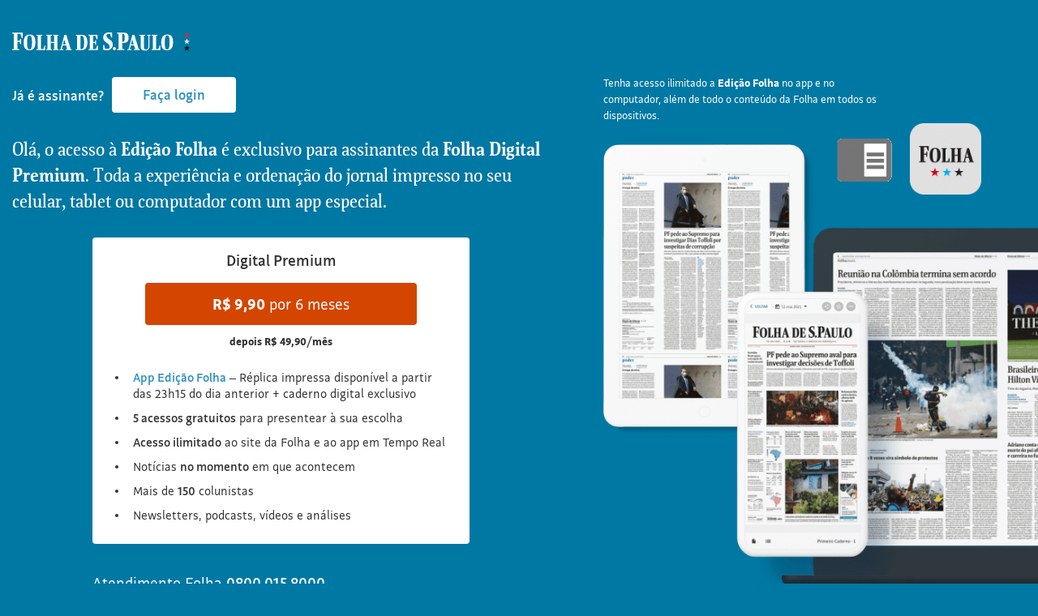

--- FILE ---
content_type: text/html; charset=windows-1252
request_url: https://edicaodigital.folha.uol.com.br/?done=http://acervo.folha.uol.com.br/digital/leitor.do?numero=50601
body_size: 5626
content:

<!DOCTYPE html>
<html>
<head>
  <meta charset="windows-1252">
  <title>Assine a Folha de S.Paulo - Plano Folha Premium</title>
  <meta http-equiv="X-UA-Compatible" content="IE=edge">
  <meta name="viewport" content="width=device-width, initial-scale=1">
  <meta name="description" content="Com o Folha Premium você tem acesso a experiência do jornal impresso no seu computador, tablet ou celular com um app exclusivo + caderno extra especial">
  <link rel="canonical" href="https://sites.folha.com.br/premium/assine">
  <meta name="theme-color" content="#0078a4">
  <link rel="shortcut icon" type="image/x-icon" href="//f.i.uol.com.br/hunting/folha/1/common/icons/favicon.ico?2020042401">

  <!-- Open Graph Meta Tags -->
  <meta property="og:description" content="Com o Folha Premium você tem acesso a experiência do jornal impresso no seu computador, tablet ou celular com um app exclusivo + caderno extra especial">
  <meta property="og:title" content="Assine a Folha de S.Paulo - Plano Folha Premium">
  <meta property="og:url" content="https://sites.folha.com.br/premium/assine">
  <meta property="og:locale" content="pt_BR">
  <meta property="og:image" content="//f.i.uol.com.br/assinaturas/premium/devices-1321x802.png">
  <meta property="og:site_name" content="Folha de S.Paulo">
  <meta property="og:type" content="website">
  <!-- /Open Graph Meta Tags  -->

  <!-- Twitter Meta Tags -->
  <meta name="twitter:title" content="Assine a Folha de S.Paulo - Plano Folha Premium">
  <meta name="twitter:description" content="Com o Folha Premium você tem acesso a experiência do jornal impresso no seu computador, tablet ou celular com um app exclusivo + caderno extra especial">
  <meta name="twitter:card" content="summary">
  <meta name="twitter:image" content="//f.i.uol.com.br/assinaturas/premium/devices-1321x802.png">
  <meta name="twitter:creator" content="folha">
  <meta name="twitter:site" content="folha">
  <!-- /Twitter Meta Tags -->
  <link rel="stylesheet" href="//static.folha.uol.com.br/assinaturas/premium/css/app.css?2025082601">
  <script src="//static.folha.uol.com.br/library/jquery/1.7.2/jquery.js"></script>

<!-- Tag Manager -->
<script>
(function (u, o, l, t, m) {
m = u['universal_variable'] = u['universal_variable'] || {};
m['dfp'] = m['dfp'] || {};
u['uolads'] = u['uolads'] || [];
var scr = o.createElement(l);
scr.src = '//tm.jsuol.com.br/uoltm.js?id=' + t;
scr.async = true;
var el = o.getElementsByTagName(l)[0];
el.parentNode.insertBefore(scr, el);
})(window, document, 'script', 'ncejjp');
</script>
<!-- /Tag Manager -->

<script>
function getParameter(name, defaultValue) {
  var url = new URL(window.location.href);
  var params = url.searchParams;

  if (!params.has(name)) {
    params.set(name, defaultValue);
  }

  return params.get(name);
}

function getReturnURL() {
  var done = getParameter("done", "https://acervo.folha.uol.com.br/digital");

  return done;
}

function checkUser(user) {
  var returnUrl = getReturnURL();

  if(user.subscriber === "yes" || user.origin === "moderna") {
    window.location.href = "//paywall.folha.uol.com.br/folha/login?service=edicaodigital&return_url=" + returnUrl;
  }
  data = user;
}

window.addEventListener("DOMContentLoaded", function () {
  var returnUrl = getReturnURL();
  var links = document.querySelectorAll("[data-link-login]");

  links.forEach(function (link) {
    link.href = link.href.replace("%return_url%", returnUrl);
  });
});
</script>
<script src="//paywall.folha.uol.com.br/digital.jsonp?callback=checkUser"></script>

<!-- Google Tag Manager -->
<script>(function(w,d,s,l,i){w[l]=w[l]||[];w[l].push({'gtm.start':
new Date().getTime(),event:'gtm.js'});var f=d.getElementsByTagName(s)[0],
j=d.createElement(s),dl=l!='dataLayer'?'&l='+l:'';j.async=true;j.src=
'https://www.googletagmanager.com/gtm.js?id='+i+dl;f.parentNode.insertBefore(j,f);
})(window,document,'script','dataLayer','GTM-MHSCM9');</script>
<!-- End Google Tag Manager -->
</head>

<body class="t-edicaodigital">
  <div class="c-content">
    <header class="l-header">
      <div class="container">
        <div class="l-header__logo">
          <svg xmlns="https://www.w3.org/2000/svg" viewBox="0 0 190 20" version="1.1" class="logo-folha logo-small">
            <title>Folha de S.Paulo</title>

            <g>
              <g transform="translate(183.000000, 0.000000)">
                <polygon fill="#ec2427" points="4.26167491 3.62184038 4.98484067 5.86503408 3.07913972 4.47605581 1.17343877 5.86503408 1.90570095 3.62184038 0 2.24236717 2.35638744 2.24236717 3.07913972 1.77635684e-15 3.8114019 2.24236717 6.16778933 2.24236717"></polygon>
                <polygon fill="#ffffff" points="4.26167491 10.2195905 4.98484067 12.4627842 3.07913972 11.0738059 1.17343877 12.4627842 1.90570095 10.2195905 -7.10542736e-15 8.84011725 2.35638744 8.84011725 3.07913972 6.59775008 3.8114019 8.84011725 6.16778933 8.84011725"></polygon>
                <polygon fill="#000000" points="4.26167491 17.4558325 4.98484067 19.6990262 3.07913972 18.3100479 1.17343877 19.6990262 1.90570095 17.4558325 0 16.0763593 2.35638744 16.0763593 3.07913972 13.8339921 3.8114019 16.0763593 6.16778933 16.0763593"></polygon>
              </g>

              <g>
                <path fill="#ffffff" d="M102.802445,0 C104.083325,0 105.221884,0.0949034745 106.336724,0.332162161 L106.336724,5.36204631 L105.411644,5.36204631 L104.510285,1.6608108 C103.869845,1.49472972 103.490325,1.44727799 102.802445,1.44727799 C101.236926,1.44727799 100.359286,2.30140926 100.359286,3.44025095 C100.359286,7.47364862 107.143204,7.09403472 107.143204,13.0966795 C107.143204,16.4183011 104.723764,19.1942277 100.904846,19.1942277 C99.2681663,19.1942277 97.9635668,18.9806949 96.9673271,18.6248069 L96.9673271,13.5711969 L97.9635668,13.5711969 L98.7700465,17.1775289 C99.5765262,17.6283204 100.501606,17.7469497 101.450406,17.7469497 C102.897325,17.7469497 103.869845,16.7030115 103.869845,15.4929922 C103.869845,11.1037065 96.8961672,11.0562548 96.9436071,5.50440152 C96.9436071,2.15905405 99.4342063,0 102.802445,0 L102.802445,0 Z M0.023719992,1.16256756 L0.023719992,0.284710424 L11.1721162,0.284710424 L11.1721162,5.76538608 L10.2470365,5.76538608 L8.70523705,1.54218146 L5.64535809,1.54218146 L5.64535809,8.94465247 L8.04107727,8.94465247 L8.58663709,6.64324322 L9.51171678,6.64324322 L9.51171678,12.6696138 L8.58663709,12.6696138 L8.04107727,10.2021235 L5.64535809,10.2021235 L5.64535809,17.6520463 L7.85131734,18.055386 L7.85131734,18.9095173 L2.84217094e-14,18.9095173 L2.84217094e-14,18.055386 L1.7552794,17.6520463 L1.7552794,1.49472972 L0.023719992,1.16256756 Z M118.69484,11.2935135 L117.2242,11.2935135 L117.2242,17.6520463 L119.33528,18.055386 L119.33528,18.9095173 L111.602562,18.9095173 L111.602562,18.055386 L113.334122,17.6520463 L113.334122,1.49472972 L111.626282,1.16256756 L111.626282,0.284710424 L118.90832,0.284710424 C121.968199,0.284710424 124.031838,1.47100386 124.031838,5.81283781 C124.031838,9.13445942 122.347719,11.2935135 118.69484,11.2935135 L118.69484,11.2935135 Z M117.2242,10.0597683 L117.91208,10.0597683 C119.16924,10.0597683 119.904559,9.20563703 119.904559,5.76538608 C119.904559,2.34886099 119.38272,1.54218146 117.95952,1.54218146 L117.2242,1.54218146 L117.2242,10.0597683 Z M158.757906,10.6291891 C158.757906,4.60281851 161.414545,2.25395752 165.209744,2.25395752 C169.550503,2.25395752 171.376942,4.93498067 171.376942,10.7952702 C171.376942,16.7504633 168.696583,19.1942277 164.948824,19.1942277 C160.584346,19.1942277 158.757906,16.5132046 158.757906,10.6291891 L158.757906,10.6291891 Z M12.2157959,10.652915 C12.2157959,4.65027025 14.848715,2.30140926 18.6439137,2.30140926 C23.0083922,2.30140926 24.7636716,4.95870654 24.7636716,10.8189961 C24.7636716,16.7741891 22.1307525,19.1942277 18.3355538,19.1942277 C13.9947953,19.1942277 12.2157959,16.5369304 12.2157959,10.652915 L12.2157959,10.652915 Z M54.6271415,18.9095173 L50.4287029,18.9095173 L50.4287029,18.1740154 L51.6384225,17.8418532 L55.6233811,2.53866794 L57.6870204,2.53866794 L62.2886989,17.8418532 L63.5221385,18.1740154 L63.5221385,18.9095173 L57.1651806,18.9095173 L57.1651806,18.1740154 L58.6358201,17.8418532 L57.3549406,13.9270849 L53.8918217,13.9270849 L52.990462,17.8418532 L54.6271415,18.1740154 L54.6271415,18.9095173 Z M127.091717,18.9095173 L122.703518,18.9095173 L122.703518,18.1740154 L124.055558,17.8418532 L128.040517,2.53866794 L130.151596,2.53866794 L134.753274,17.8418532 L136.129034,18.1740154 L136.129034,18.9095173 L129.653476,18.9095173 L129.653476,18.1740154 L131.100396,17.8418532 L129.795796,13.9270849 L126.285237,13.9270849 L125.407597,17.8418532 L127.091717,18.1740154 L127.091717,18.9095173 Z M35.295348,18.9095173 L25.7599113,18.9095173 L25.7599113,18.1740154 L27.1831108,17.8418532 L27.1831108,3.60633203 L25.8310712,3.34534748 L25.8310712,2.58611968 L32.1168691,2.58611968 L32.1168691,3.34534748 L30.6462296,3.60633203 L30.6462296,17.7944015 L33.2079887,17.7944015 L34.5600283,13.9745366 L35.295348,13.9745366 L35.295348,18.9095173 Z M36.2678677,3.34534748 L36.2678677,2.58611968 L42.2453057,2.58611968 L42.2453057,3.34534748 L41.0593061,3.60633203 L41.0593061,10.2733011 L44.6647449,10.2733011 L44.6647449,3.60633203 L43.5499052,3.34534748 L43.5499052,2.58611968 L49.3850233,2.58611968 L49.3850233,3.34534748 L48.1515837,3.60633203 L48.1515837,17.8418532 L49.5036232,18.1740154 L49.5036232,18.9095173 L43.5499052,18.9095173 L43.5499052,18.1740154 L44.6647449,17.8418532 L44.6647449,11.3884169 L41.0593061,11.3884169 L41.0593061,17.8418532 L42.2453057,18.1740154 L42.2453057,18.9095173 L36.2678677,18.9095173 L36.2678677,18.1740154 L37.6199072,17.8418532 L37.6199072,3.65378377 L36.2678677,3.34534748 Z M80.1261328,11.008803 C80.1261328,16.7504633 77.4457737,18.9095173 74.1961348,18.9095173 L67.839177,18.9095173 L67.839177,18.1740154 L69.1200566,17.8418532 L69.1200566,3.60633203 L67.839177,3.34534748 L67.839177,2.58611968 L73.864055,2.58611968 C77.9201736,2.58611968 80.1261328,4.53164091 80.1261328,11.008803 L80.1261328,11.008803 Z M86.1272908,17.7944015 L89.2346097,17.7944015 L90.5392093,14.1643436 L91.369409,14.1643436 L91.369409,18.9095173 L81.1223725,18.9095173 L81.1223725,18.1740154 L82.640452,17.8418532 L82.640452,3.60633203 L81.1460925,3.34534748 L81.1460925,2.58611968 L90.8475692,2.58611968 L90.8475692,7.30756754 L90.0410895,7.30756754 L88.7127699,3.65378377 L86.1272908,3.65378377 L86.1272908,10.1783976 L88.1672101,10.1783976 L88.7127699,8.16169881 L89.4480897,8.16169881 L89.4480897,13.4762934 L88.7127699,13.4762934 L88.1672101,11.2935135 L86.1272908,11.2935135 L86.1272908,17.7944015 Z M135.464874,3.34534748 L135.464874,2.58611968 L141.726952,2.58611968 L141.726952,3.34534748 L140.280032,3.60633203 L140.280032,15.1371042 C140.280032,17.2724324 140.801872,18.2689188 142.343672,18.2689188 C144.454751,18.2689188 145.118911,17.0114478 145.118911,14.6625868 L145.118911,3.60633203 L143.719431,3.34534748 L143.719431,2.58611968 L147.49091,2.58611968 L147.49091,3.34534748 L146.21003,3.60633203 L146.21003,14.8998455 C146.21003,18.0791119 144.644511,19.4314864 141.442312,19.4077605 C137.765713,19.3840347 136.793194,17.9604826 136.793194,14.1643436 L136.793194,3.60633203 L135.464874,3.34534748 Z M157.880266,18.9095173 L148.48715,18.9095173 L148.48715,18.1740154 L149.910349,17.8418532 L149.910349,3.60633203 L148.58203,3.34534748 L148.58203,2.58611968 L154.844108,2.58611968 L154.844108,3.34534748 L153.397188,3.60633203 L153.397188,17.7944015 L155.745467,17.7944015 L157.097507,13.9745366 L157.880266,13.9745366 L157.880266,18.9095173 Z M167.652903,10.842722 C167.652903,4.22320462 166.514344,3.20299226 165.186024,3.20299226 C163.857704,3.20299226 162.505665,4.0808494 162.505665,10.6054633 C162.505665,17.2012548 163.644225,18.2689188 164.996264,18.2689188 C166.324584,18.2689188 167.652903,17.3198841 167.652903,10.842722 L167.652903,10.842722 Z M21.0870729,10.8664478 C21.0870729,4.24693048 19.9247932,3.250444 18.5727537,3.250444 C17.1969942,3.250444 15.8686746,4.10457527 15.8686746,10.6291891 C15.8686746,17.2249806 17.0546742,18.2689188 18.4067138,18.2689188 C19.7350333,18.2689188 21.0870729,17.3673358 21.0870729,10.8664478 L21.0870729,10.8664478 Z M72.7729353,17.7944015 L73.792895,17.7944015 C75.7142143,17.7944015 76.615574,16.7504633 76.615574,10.7952702 C76.615574,4.72144786 75.5718944,3.65378377 73.721735,3.65378377 L72.7729353,3.65378377 L72.7729353,17.7944015 Z M55.4573412,7.59227796 L54.1527416,12.8119691 L57.0465807,12.8119691 L55.4573412,7.59227796 Z M127.898197,7.59227796 L126.617317,12.8119691 L129.463716,12.8119691 L127.898197,7.59227796 Z M108.874763,15.6590733 C109.752403,15.6590733 110.487723,16.442027 110.487723,17.4147876 C110.487723,18.4112741 109.704963,19.1942277 108.827323,19.1942277 C107.997123,19.1942277 107.214364,18.4112741 107.214364,17.4147876 C107.214364,16.442027 108.044563,15.6590733 108.874763,15.6590733 L108.874763,15.6590733 Z"></path>
              </g>
            </g>
          </svg>
        </div>

        <div class="l-header__login">
          <span>Já é assinante?</span>
          <a href="//paywall.folha.uol.com.br/folha/login?service=edicaodigital&return_url=%return_url%" data-link-login>Faça login</a>
        </div>
      </div>
    </header>

    <main>
      <div class="container">
        <div class="row">
          <div class="col col--md-13-24">
            <p class="c-content__about">
              Olá, o acesso à <strong>Edição Folha</strong> é exclusivo para assinantes da <strong>Folha Digital Premium</strong>. Toda a experiência e ordenação do jornal impresso no seu celular, tablet ou computador com um app especial.
            </p>

              <div class="c-subscribe-box">
                <div class="c-subscribe-box__head">
                  <h3 class="c-subscribe-box__title">Digital Premium</h3>

                  <a href="https://assinaturas.folha.com.br/430208" class="c-content__cta-button">
                    <strong><abbr title="Reais">R$</abbr> 9,90</strong> por 6 meses
                  </a>

                  <div class="c-subscribe-box__price">
                    <strong>depois</strong> <del><abbr title="Reais"></abbr></del> <strong>R$ 49,90/mês</strong>
                  </div>
                </div>

                <ul class="c-subscribe-box__list">
                  <li><strong><a href="https://edicaodigital.folha.uol.com.br/">App Edição Folha</a></strong> – Réplica impressa disponível a partir das 23h15 do dia anterior + caderno digital exclusivo</li>
                  <li><strong>5 acessos gratuitos</strong> para presentear à sua escolha</li>
                  <li><strong>Acesso ilimitado</strong> ao site da Folha e ao app em Tempo Real</li>
                  <li>Notícias <strong>no momento</strong> em que acontecem</li>
                  <li>Mais de <strong>150</strong> colunistas</li>
                  <li>Newsletters, podcasts, vídeos e análises</li>
                </ul>
              </div>

            <p class="c-content__contact">
              Atendimento Folha <strong>0800 015 8000</strong>
            </p>
          </div>

          <div class="col col--md-11-24">
            <div class="c-media">
              <p class="c-media__text">
                Tenha acesso ilimitado a <strong>Edição Folha</strong> no app e no computador, além de todo o conteúdo da Folha em todos os dispositivos.
              </p>

              <div class="c-media__icons">
                <img class="c-media__icon"
                     alt="Edição Folha"
                     width="88px"
                     height="88px"
                     sizes="88px"
                     srcset="//f.i.uol.com.br/assinaturas/home2022/icon-edicao-folha.png 88w,
                             //f.i.uol.com.br/assinaturas/home2022/icon-edicao-folha.png 176w,
                             //f.i.uol.com.br/assinaturas/home2022/icon-edicao-folha.png 264w"
                     src="//f.i.uol.com.br/assinaturas/home2022/icon-edicao-folha.png">

                 <img class="c-media__icon"
                      alt="APP Folha"
                      width="88px"
                      height="88px"
                      sizes="88px"
                      srcset="//f.i.uol.com.br/assinaturas/home2022/icon-app-folha.png 88w,
                              //f.i.uol.com.br/assinaturas/home2022/icon-app-folha.png 176w,
                              //f.i.uol.com.br/assinaturas/home2022/icon-app-folha.png 264w"
                      src="//f.i.uol.com.br/assinaturas/home2022/icon-app-folha.png">
              </div>

              <img class="c-media__devices"
                   alt="Dispositivos mobile, tablet e desktop"
                   sizes="(max-width: 510px) 100vw,
                          (max-width: 1023px) 500px,
                          (max-width: 1485px) 942px,
                          1090px"
                   srcset="//f.i.uol.com.br/assinaturas/premium/devices-441x268.png 441w,
                           //f.i.uol.com.br/assinaturas/premium/devices-733x446.png 733w,
                           //f.i.uol.com.br/assinaturas/premium/devices-1027x624.png 1027w,
                           //f.i.uol.com.br/assinaturas/premium/devices-1321x802.png 1321w,
                           //f.i.uol.com.br/assinaturas/premium/devices-1613x980.png 1613w,
                           //f.i.uol.com.br/assinaturas/premium/devices-1907x1158.png 1907w,
                           //f.i.uol.com.br/assinaturas/premium/devices-2199x1336.png 2199w,
                           //f.i.uol.com.br/assinaturas/premium/devices-2493x1514.png 2493w,
                           //f.i.uol.com.br/assinaturas/premium/devices-2932x1780.png 2932w"
                   src="//f.i.uol.com.br/assinaturas/premium/devices-1907x1158.png">
            </div>
          </div>
        </div>
      </div>
    </main>
  </div>

  <footer class="l-footer">
    <div class="container">
      <nav class="l-footer__nav">
        <ul>
          <li><a href="//www1.folha.uol.com.br/institucional/">Sobre a Folha</a></li>
          <li><a href="//www1.folha.uol.com.br/paineldoleitor/2020/04/termos-e-condicoes-de-uso-folha-de-spaulo.shtml">Política de Privacidade</a></li>
          <li><a href="//folha.com/termosdeuso">Termos de Uso</a></li>
        </ul>
      </nav>

      <p class="l-footer__copyright">
        Copyright Folha de S.Paulo. Todos os direitos reservados. É proibida a reprodução do conteúdo desta página em qualquer meio de comunicação, eletrônico ou impresso, sem autorização escrita da <a href="mailto:pesquisa@folhapress.com.br">Folhapress</a>.
      </p>
    </div>
  </footer>

<!-- Google Tag Manager (noscript) -->
<noscript><iframe src="https://www.googletagmanager.com/ns.html?id=GTM-MHSCM9"
height="0" width="0" style="display:none;visibility:hidden"></iframe></noscript>
<!-- End Google Tag Manager (noscript) -->

<!-- Código Pixel -->
<script type='text/javascript'>
var axel = Math.random() + '';
var a = axel * 10000000000000;
document.write('<img src="https://pubads.g.doubleclick.net/activity;dc_iu=/27954005/DFPAudiencePixel;ord=' + a + ';dc_seg=1008083127?" width=0 height=0 border=0 style="position:absolute; visibility:hidden"/>');
</script>
<noscript>
<img src="https://pubads.g.doubleclick.net/activity;dc_iu=/27954005/DFPAudiencePixel;ord=1;dc_seg=1008083127?" width=0 height=0 border=0  style="position:absolute; visibility:hidden"/>
</noscript>
<!-- End Código Pixel -->
</body>
</html>


--- FILE ---
content_type: text/css
request_url: https://static.folha.uol.com.br/assinaturas/premium/css/app.css?2025082601
body_size: 23263
content:
/* Doc: http://storybook.corp.folha.com.br/static/projects/assinaturas/premium/doc/assinaturas-premium */
@font-face{font-family:FolhaGrafico;font-stretch:normal;font-style:normal;font-weight:400;src:url(https://static.folha.uol.com.br/fonts/hunting/folha-grafico/Folha_Grafico-Regular.eot?20200213);src:url(https://static.folha.uol.com.br/fonts/hunting/folha-grafico/Folha_Grafico-Regular.eot?20200213) format('embedded-opentype'),url(https://static.folha.uol.com.br/fonts/hunting/folha-grafico/Folha_Grafico-Regular.woff2?20200213) format('woff2'),url(https://static.folha.uol.com.br/fonts/hunting/folha-grafico/Folha_Grafico-Regular.woff?20200213) format('woff'),url(https://static.folha.uol.com.br/fonts/hunting/folha-grafico/Folha_Grafico-Regular.ttf?20200213) format('truetype'),url(https://static.folha.uol.com.br/fonts/hunting/folha-grafico/Folha_Grafico-Regular.svg#font?20200213) format('svg');font-display:swap}@font-face{font-family:FolhaGrafico;font-stretch:normal;font-style:italic;font-weight:400;src:url(https://static.folha.uol.com.br/fonts/hunting/folha-grafico/Folha_Grafico-Regular_Italic.eot?20200213);src:url(https://static.folha.uol.com.br/fonts/hunting/folha-grafico/Folha_Grafico-Regular_Italic.eot?20200213) format('embedded-opentype'),url(https://static.folha.uol.com.br/fonts/hunting/folha-grafico/Folha_Grafico-Regular_Italic.woff2?20200213) format('woff2'),url(https://static.folha.uol.com.br/fonts/hunting/folha-grafico/Folha_Grafico-Regular_Italic.woff?20200213) format('woff'),url(https://static.folha.uol.com.br/fonts/hunting/folha-grafico/Folha_Grafico-Regular_Italic.ttf?20200213) format('truetype'),url(https://static.folha.uol.com.br/fonts/hunting/folha-grafico/Folha_Grafico-Regular_Italic.svg#font?20200213) format('svg');font-display:swap}@font-face{font-family:FolhaGrafico;font-stretch:normal;font-style:normal;font-weight:500;src:url(https://static.folha.uol.com.br/fonts/hunting/folha-grafico/Folha_Grafico-Medium.eot?20200213);src:url(https://static.folha.uol.com.br/fonts/hunting/folha-grafico/Folha_Grafico-Medium.eot?20200213) format('embedded-opentype'),url(https://static.folha.uol.com.br/fonts/hunting/folha-grafico/Folha_Grafico-Medium.woff2?20200213) format('woff2'),url(https://static.folha.uol.com.br/fonts/hunting/folha-grafico/Folha_Grafico-Medium.woff?20200213) format('woff'),url(https://static.folha.uol.com.br/fonts/hunting/folha-grafico/Folha_Grafico-Medium.ttf?20200213) format('truetype'),url(https://static.folha.uol.com.br/fonts/hunting/folha-grafico/Folha_Grafico-Medium.svg#font?20200213) format('svg');font-display:swap}@font-face{font-family:FolhaGrafico;font-stretch:normal;font-style:italic;font-weight:500;src:url(https://static.folha.uol.com.br/fonts/hunting/folha-grafico/Folha_Grafico-Medium_Italic.eot?20200213);src:url(https://static.folha.uol.com.br/fonts/hunting/folha-grafico/Folha_Grafico-Medium_Italic.eot?20200213) format('embedded-opentype'),url(https://static.folha.uol.com.br/fonts/hunting/folha-grafico/Folha_Grafico-Medium_Italic.woff2?20200213) format('woff2'),url(https://static.folha.uol.com.br/fonts/hunting/folha-grafico/Folha_Grafico-Medium_Italic.woff?20200213) format('woff'),url(https://static.folha.uol.com.br/fonts/hunting/folha-grafico/Folha_Grafico-Medium_Italic.ttf?20200213) format('truetype'),url(https://static.folha.uol.com.br/fonts/hunting/folha-grafico/Folha_Grafico-Medium_Italic.svg#font?20200213) format('svg');font-display:swap}@font-face{font-family:FolhaGrafico;font-stretch:normal;font-style:normal;font-weight:700;src:url(https://static.folha.uol.com.br/fonts/hunting/folha-grafico/Folha_Grafico-Bold.eot?20200213);src:url(https://static.folha.uol.com.br/fonts/hunting/folha-grafico/Folha_Grafico-Bold.eot?20200213) format('embedded-opentype'),url(https://static.folha.uol.com.br/fonts/hunting/folha-grafico/Folha_Grafico-Bold.woff2?20200213) format('woff2'),url(https://static.folha.uol.com.br/fonts/hunting/folha-grafico/Folha_Grafico-Bold.woff?20200213) format('woff'),url(https://static.folha.uol.com.br/fonts/hunting/folha-grafico/Folha_Grafico-Bold.ttf?20200213) format('truetype'),url(https://static.folha.uol.com.br/fonts/hunting/folha-grafico/Folha_Grafico-Bold.svg#font?20200213) format('svg');font-display:swap}@font-face{font-family:FolhaGrafico;font-stretch:normal;font-style:italic;font-weight:700;src:url(https://static.folha.uol.com.br/fonts/hunting/folha-grafico/Folha_Grafico-Bold_Italic.eot?20200213);src:url(https://static.folha.uol.com.br/fonts/hunting/folha-grafico/Folha_Grafico-Bold_Italic.eot?20200213) format('embedded-opentype'),url(https://static.folha.uol.com.br/fonts/hunting/folha-grafico/Folha_Grafico-Bold_Italic.woff2?20200213) format('woff2'),url(https://static.folha.uol.com.br/fonts/hunting/folha-grafico/Folha_Grafico-Bold_Italic.woff?20200213) format('woff'),url(https://static.folha.uol.com.br/fonts/hunting/folha-grafico/Folha_Grafico-Bold_Italic.ttf?20200213) format('truetype'),url(https://static.folha.uol.com.br/fonts/hunting/folha-grafico/Folha_Grafico-Bold_Italic.svg#font?20200213) format('svg');font-display:swap}@font-face{font-family:FolhaGrafico;font-stretch:normal;font-style:normal;font-weight:800;src:url(https://static.folha.uol.com.br/fonts/hunting/folha-grafico/Folha_Grafico-Black.eot?20200213);src:url(https://static.folha.uol.com.br/fonts/hunting/folha-grafico/Folha_Grafico-Black.eot?20200213) format('embedded-opentype'),url(https://static.folha.uol.com.br/fonts/hunting/folha-grafico/Folha_Grafico-Black.woff2?20200213) format('woff2'),url(https://static.folha.uol.com.br/fonts/hunting/folha-grafico/Folha_Grafico-Black.woff?20200213) format('woff'),url(https://static.folha.uol.com.br/fonts/hunting/folha-grafico/Folha_Grafico-Black.ttf?20200213) format('truetype'),url(https://static.folha.uol.com.br/fonts/hunting/folha-grafico/Folha_Grafico-Black.svg#font?20200213) format('svg');font-display:swap}@font-face{font-family:FolhaGrafico;font-stretch:normal;font-style:italic;font-weight:800;src:url(https://static.folha.uol.com.br/fonts/hunting/folha-grafico/Folha_Grafico-Black_Italic.eot?20200213);src:url(https://static.folha.uol.com.br/fonts/hunting/folha-grafico/Folha_Grafico-Black_Italic.eot?20200213) format('embedded-opentype'),url(https://static.folha.uol.com.br/fonts/hunting/folha-grafico/Folha_Grafico-Black_Italic.woff2?20200213) format('woff2'),url(https://static.folha.uol.com.br/fonts/hunting/folha-grafico/Folha_Grafico-Black_Italic.woff?20200213) format('woff'),url(https://static.folha.uol.com.br/fonts/hunting/folha-grafico/Folha_Grafico-Black_Italic.ttf?20200213) format('truetype'),url(https://static.folha.uol.com.br/fonts/hunting/folha-grafico/Folha_Grafico-Black_Italic.svg#font?20200213) format('svg');font-display:swap}@font-face{font-family:FolhaII;font-stretch:normal;font-style:normal;font-weight:300;src:url(https://static.folha.uol.com.br/fonts/folhaii-extralight/folhaiiextralight.eot?20200213);src:url(https://static.folha.uol.com.br/fonts/folhaii-extralight/folhaiiextralight.eot?20200213) format('embedded-opentype'),url(https://static.folha.uol.com.br/fonts/folhaii-extralight/folhaiiextralight.woff?20200213) format('woff'),url(https://static.folha.uol.com.br/fonts/folhaii-extralight/folhaiiextralight.ttf?20200213) format('truetype'),url(https://static.folha.uol.com.br/fonts/folhaii-extralight/folhaiiextralight.svg#folha_iisemibold?20200213) format('svg');font-display:swap}@font-face{font-family:FolhaII;font-stretch:normal;font-style:normal;font-weight:400;src:url(https://static.folha.uol.com.br/fonts/folhaii/folhaii-regular-webfont.eot?20200213);src:url(https://static.folha.uol.com.br/fonts/folhaii/folhaii-regular-webfont.eot?20200213) format('embedded-opentype'),url(https://static.folha.uol.com.br/fonts/folhaii/folhaii-regular-webfont.woff?20200213) format('woff'),url(https://static.folha.uol.com.br/fonts/folhaii/folhaii-regular-webfont.ttf?20200213) format('truetype'),url(https://static.folha.uol.com.br/fonts/folhaii/folhaii-regular-webfont.svg#folha_iisemibold?20200213) format('svg');font-display:swap}@font-face{font-family:FolhaII;font-stretch:normal;font-style:normal;font-weight:600;src:url(https://static.folha.uol.com.br/fonts/folhaii-semibold/folhaii-semibold-webfont.eot?20200213);src:url(https://static.folha.uol.com.br/fonts/folhaii-semibold/folhaii-semibold-webfont.eot?20200213) format('embedded-opentype'),url(https://static.folha.uol.com.br/fonts/folhaii-semibold/folhaii-semibold-webfont.woff?20200213) format('woff'),url(https://static.folha.uol.com.br/fonts/folhaii-semibold/folhaii-semibold-webfont.ttf?20200213) format('truetype'),url(https://static.folha.uol.com.br/fonts/folhaii-semibold/folhaii-semibold-webfont.svg#folha_iisemibold?20200213) format('svg');font-display:swap}@font-face{font-family:FolhaII;font-stretch:normal;font-style:normal;font-weight:700;src:url(https://static.folha.uol.com.br/fonts/folhaii-bold/FolhaIIBold.eot?20200213);src:url(https://static.folha.uol.com.br/fonts/folhaii-bold/FolhaIIBold.eot?20200213) format('embedded-opentype'),url(https://static.folha.uol.com.br/fonts/folhaii-bold/FolhaIIBold.woff?20200213) format('woff'),url(https://static.folha.uol.com.br/fonts/folhaii-bold/FolhaIIBold.ttf?20200213) format('truetype'),url(https://static.folha.uol.com.br/fonts/folhaii-bold/FolhaIIBold.svg#folha_iisemibold?20200213) format('svg');font-display:swap}.fade-enter-active,.fade-leave-active{-webkit-transition:opacity .5s;transition:opacity .5s}.fade-enter,.fade-leave-to{opacity:0}@-webkit-keyframes fadeinNotification{from{margin-top:-50px;opacity:0}to{margin-top:0;opacity:1}}@keyframes fadeinNotification{from{margin-top:-50px;opacity:0}to{margin-top:0;opacity:1}}@-webkit-keyframes fadeOut{0%{opacity:1}100%{opacity:0}}@keyframes fadeOut{0%{opacity:1}100%{opacity:0}}@-webkit-keyframes fadeinPopup{0%{opacity:0}5%{opacity:.1}10%{opacity:1}90%{opacity:1}95%{opacity:.1}100%{opacity:0}}@keyframes fadeinPopup{0%{opacity:0}5%{opacity:.1}10%{opacity:1}90%{opacity:1}95%{opacity:.1}100%{opacity:0}}.c-modal-drop__close,button,button.c-modal-drop__trigger,input[type=button].c-modal-drop__trigger{background-color:transparent;border:0;-webkit-box-shadow:none;box-shadow:none;cursor:pointer;font-family:inherit;padding:0}button.c-modal-drop__close::-moz-focus-inner,buttonbutton.c-modal-drop__trigger::-moz-focus-inner,buttonbutton::-moz-focus-inner,buttoninput[type=button].c-modal-drop__trigger::-moz-focus-inner,input.c-modal-drop__close::-moz-focus-inner,inputbutton.c-modal-drop__trigger::-moz-focus-inner,inputbutton::-moz-focus-inner,inputinput[type=button].c-modal-drop__trigger::-moz-focus-inner{border:0;padding:0}.c-modal-drop__close:focus,.c-modal-drop__close:hover,button.c-content__cta-button:focus,button.c-content__cta-button:hover,button.c-modal-drop__trigger:focus,button.c-modal-drop__trigger:hover,input[type=button].c-modal-drop__trigger:focus,input[type=button].c-modal-drop__trigger:hover{cursor:pointer;opacity:.75}.block,.c-modal-drop__controls,.container,.row,.u-clearfix{zoom:1}.block:after,.block:before,.c-modal-drop__controls:after,.c-modal-drop__controls:before,.container:after,.container:before,.row:after,.row:before,.u-clearfix:after,.u-clearfix:before{content:' ';display:table}.block:after,.c-modal-drop__controls:after,.container:after,.row:after,.u-clearfix:after{clear:both}.c-modal-drop__list-item>a,a.c-modal-drop__list-item{color:inherit;text-decoration:inherit}.c-modal-drop__list-item>a:active,.c-modal-drop__list-item>a:focus,.c-modal-drop__list-item>a:hover,.c-modal-drop__list-item>a:link,.c-modal-drop__list-item>a:visited,a.c-modal-drop__list-item:active,a.c-modal-drop__list-item:focus,a.c-modal-drop__list-item:hover,a.c-modal-drop__list-item:link,a.c-modal-drop__list-item:visited{color:inherit;text-decoration:inherit}.c-modal-drop__list,.l-footer__nav>ul{list-style:none;padding-left:0;margin:0}.l-footer__nav>ul>li{display:inline-block}.c-modal-drop__content{height:1px;width:1px;border:0;clip:rect(0 0 0 0);margin:-1px;overflow:hidden;padding:0;position:absolute}html{-webkit-box-sizing:border-box;box-sizing:border-box}*,:after,:before{-webkit-box-sizing:inherit;box-sizing:inherit}html{font-family:sans-serif;line-height:1.15;-ms-text-size-adjust:100%;-webkit-text-size-adjust:100%}body{margin:0}article,aside,footer,header,nav,section{display:block}h1{font-size:2em;margin:.67em 0}figcaption,figure,main{display:block}figure{margin:1em 40px}hr{-webkit-box-sizing:content-box;box-sizing:content-box;height:0;overflow:visible}pre{font-family:monospace,monospace;font-size:1em}a{background-color:transparent;-webkit-text-decoration-skip:objects}a:active,a:hover{outline-width:0}abbr[title]{border-bottom:none;text-decoration:underline;text-decoration:underline dotted}b,strong{font-weight:inherit}b,strong{font-weight:bolder}code,kbd,samp{font-family:monospace,monospace;font-size:1em}dfn{font-style:italic}mark{background-color:#ff0;color:#000}small{font-size:80%}sub,sup{font-size:75%;line-height:0;position:relative;vertical-align:baseline}sub{bottom:-.25em}sup{top:-.5em}audio,video{display:inline-block}audio:not([controls]){display:none;height:0}img{border-style:none}svg:not(:root){overflow:hidden}button,input,optgroup,select,textarea{font-family:sans-serif;font-size:100%;line-height:1.15;margin:0}button,input{overflow:visible}button,select{text-transform:none}[type=reset],[type=submit],button,html [type=button]{-webkit-appearance:button}[type=button]::-moz-focus-inner,[type=reset]::-moz-focus-inner,[type=submit]::-moz-focus-inner,button::-moz-focus-inner{border-style:none;padding:0}[type=button]:-moz-focusring,[type=reset]:-moz-focusring,[type=submit]:-moz-focusring,button:-moz-focusring{outline:1px dotted ButtonText}fieldset{border:1px solid silver;margin:0 2px;padding:.35em .625em .75em}legend{-webkit-box-sizing:border-box;box-sizing:border-box;color:inherit;display:table;max-width:100%;padding:0;white-space:normal}progress{display:inline-block;vertical-align:baseline}textarea{overflow:auto}[type=checkbox],[type=radio]{-webkit-box-sizing:border-box;box-sizing:border-box;padding:0}[type=number]::-webkit-inner-spin-button,[type=number]::-webkit-outer-spin-button{height:auto}[type=search]{-webkit-appearance:textfield;outline-offset:-2px}[type=search]::-webkit-search-cancel-button,[type=search]::-webkit-search-decoration{-webkit-appearance:none}::-webkit-file-upload-button{-webkit-appearance:button;font:inherit}details,menu{display:block}summary{display:list-item}canvas{display:inline-block}template{display:none}[hidden]{display:none}a,div,img,span{-webkit-tap-highlight-color:transparent}a{color:#2a8ec1;text-decoration:none}a:focus,a:hover{opacity:.75}hr{border-bottom:1px solid #e0e0e0;border-left:0;border-right:0;border-top:0;clear:both;height:0;margin:0 0 1.5rem;max-width:75rem}html{background-color:#0078a4;color:#333;font-family:FolhaGrafico,Georgia,serif;font-size:18px;line-height:1.5;min-height:100%;overflow-y:scroll;position:relative}::-moz-selection{background:rgba(42,142,193,.2)}::selection{background:rgba(42,142,193,.2)}p{margin:0 0 1rem}b,strong{font-weight:700}h1,h2,h3,h4,h5,h6{font-weight:500;line-height:1.25;margin:0 0 1.5rem}.h1,h1{font-size:1.802em}@media (min-width:1024px){.h1,h1{font-size:4.209em}}.h2,h2{font-size:1.602em}@media (min-width:1024px){.h2,h2{font-size:3.157em}}.h3,h3{font-size:1.424em}@media (min-width:1024px){.h3,h3{font-size:2.369em}}.h4,h4{font-size:1.266em}@media (min-width:1024px){.h4,h4{font-size:1.777em}}.h5,h5{font-size:1.125em}@media (min-width:1024px){.h5,h5{font-size:1.333em}}.h6,h6{font-size:1em}@media (min-width:1024px){.h6,h6{font-size:1em}}.text-center{text-align:center}.text-left{text-align:left}.text-right{text-align:right}.text-upper{text-transform:uppercase}.text-lower{text-transform:lowercase}form fieldset{border:0;margin:0;padding:0}input[type=number]::-webkit-inner-spin-button,input[type=number]::-webkit-outer-spin-button{-webkit-appearance:none;margin:0}input[type=time]::-webkit-inner-spin-button,input[type=time]::-webkit-outer-spin-button{-webkit-appearance:none;margin:0}input[type=week]::-webkit-inner-spin-button,input[type=week]::-webkit-outer-spin-button{-webkit-appearance:none;margin:0}input[type=month]::-webkit-inner-spin-button,input[type=month]::-webkit-outer-spin-button{-webkit-appearance:none;margin:0}input[type=date]::-webkit-inner-spin-button,input[type=date]::-webkit-outer-spin-button{-webkit-appearance:none;margin:0}input[type=datetime-local]::-webkit-inner-spin-button,input[type=datetime-local]::-webkit-outer-spin-button{-webkit-appearance:none;margin:0}html{background-color:#0078a4}@media (min-width:1024px){body{padding-bottom:125px}}.logo-folha{fill:$color-logo-folha}.brand-stars-red{fill:#d0011b}.brand-stars-blue{fill:#00adef}.brand-stars-dark{fill:#221f1f}.t-dark .logo-folha{fill:$color-brand-negative}.t-dark .brand-stars-dark{fill:$color-brand-negative}.t-dark .brand-stars-red{fill:$dark-color-brand-stars-red}.t-dark .brand-stars-blue{fill:$dark-color-brand-stars-blue}.t-dark .brand-stars-dark{fill:$dark-color-brand-stars-dark}.icon{height:1.33333333em;width:1.33333333em;display:inline-block;fill:currentColor;pointer-events:none;vertical-align:middle}a:hover{text-decoration:none}.icon--brand{fill:#2a8ec1}.icon--gray-dark{fill:$color-icon-gray-dark}.icon--secondary{fill:#e0e0e0}.icon--invert{-webkit-transform:rotate(180deg);transform:rotate(180deg)}.icon--block{display:block}.icon--tiny{height:.722222222em;width:.722222222em;line-height:1.25}.icon--small{height:.888888888em;width:.888888888em;line-height:1.25}.icon--medium{height:1.22222222em;width:1.22222222em;line-height:1.25}.icon--large{height:1.555555555em;width:1.555555555em;line-height:1.25}.icon--estudio-folha{height:2.5em;width:9.222222222222221em}.icon--caret-up{-webkit-transform:rotate(180deg);transform:rotate(180deg)}.t-dark .icon--brand{fill:$dark-color-brand}.t-dark .icon--gray-dark{fill:$dark-color-icon-gray-dark}.t-dark .icon--secondary{fill:$dark-color-icon-gray-dark}.block{padding-top:1.1111111111111112rem}@media (min-width:1024px){.block{padding-top:1.9444444444444444rem}}.block--gray{background-color:$soft-color-bg;margin-bottom:2.2222222222222223rem}.block--gray-dark{background-color:$dark-color-bg;margin-bottom:2.2222222222222223rem}.block--pub-super{padding-top:1.3333333333333333rem}.container{max-width:1320px;min-width:320px;padding:0 10px;margin:0 auto}@media (min-width:480px){.container{padding:0 15px}}.container--small{max-width:1070px}.row{margin-left:-10px;margin-right:-10px}@media (min-width:480px){.row{margin-left:-15px;margin-right:-15px}}.col{float:left;min-height:1px;padding-left:10px;padding-right:10px;width:100%}@media (min-width:480px){.col{padding-left:15px;padding-right:15px}}.col--1-1{width:100%}.col--1-2{width:50%}.col--2-2{width:100%}.col--1-3{width:33.33333333333333%}.col--2-3{width:66.66666666666666%}.col--3-3{width:100%}.col--1-4{width:25%}.col--2-4{width:50%}.col--3-4{width:75%}.col--4-4{width:100%}.col--1-5{width:20%}.col--2-5{width:40%}.col--3-5{width:60%}.col--4-5{width:80%}.col--5-5{width:100%}.col--1-6{width:16.666666666666664%}.col--2-6{width:33.33333333333333%}.col--3-6{width:50%}.col--4-6{width:66.66666666666666%}.col--5-6{width:83.33333333333334%}.col--6-6{width:100%}.col--1-7{width:14.285714285714285%}.col--2-7{width:28.57142857142857%}.col--3-7{width:42.857142857142854%}.col--4-7{width:57.14285714285714%}.col--5-7{width:71.42857142857143%}.col--6-7{width:85.71428571428571%}.col--7-7{width:100%}.col--1-8{width:12.5%}.col--2-8{width:25%}.col--3-8{width:37.5%}.col--4-8{width:50%}.col--5-8{width:62.5%}.col--6-8{width:75%}.col--7-8{width:87.5%}.col--8-8{width:100%}.col--1-9{width:11.11111111111111%}.col--2-9{width:22.22222222222222%}.col--3-9{width:33.33333333333333%}.col--4-9{width:44.44444444444444%}.col--5-9{width:55.55555555555556%}.col--6-9{width:66.66666666666666%}.col--7-9{width:77.77777777777779%}.col--8-9{width:88.88888888888889%}.col--9-9{width:100%}.col--1-10{width:10%}.col--2-10{width:20%}.col--3-10{width:30%}.col--4-10{width:40%}.col--5-10{width:50%}.col--6-10{width:60%}.col--7-10{width:70%}.col--8-10{width:80%}.col--9-10{width:90%}.col--10-10{width:100%}.col--1-11{width:9.090909090909092%}.col--2-11{width:18.181818181818183%}.col--3-11{width:27.27272727272727%}.col--4-11{width:36.36363636363637%}.col--5-11{width:45.45454545454545%}.col--6-11{width:54.54545454545454%}.col--7-11{width:63.63636363636363%}.col--8-11{width:72.72727272727273%}.col--9-11{width:81.81818181818183%}.col--10-11{width:90.9090909090909%}.col--11-11{width:100%}.col--1-12{width:8.333333333333332%}.col--2-12{width:16.666666666666664%}.col--3-12{width:25%}.col--4-12{width:33.33333333333333%}.col--5-12{width:41.66666666666667%}.col--6-12{width:50%}.col--7-12{width:58.333333333333336%}.col--8-12{width:66.66666666666666%}.col--9-12{width:75%}.col--10-12{width:83.33333333333334%}.col--11-12{width:91.66666666666666%}.col--12-12{width:100%}.col--1-13{width:7.692307692307693%}.col--2-13{width:15.384615384615385%}.col--3-13{width:23.076923076923077%}.col--4-13{width:30.76923076923077%}.col--5-13{width:38.46153846153847%}.col--6-13{width:46.15384615384615%}.col--7-13{width:53.84615384615385%}.col--8-13{width:61.53846153846154%}.col--9-13{width:69.23076923076923%}.col--10-13{width:76.92307692307693%}.col--11-13{width:84.61538461538461%}.col--12-13{width:92.3076923076923%}.col--13-13{width:100%}.col--1-14{width:7.142857142857142%}.col--2-14{width:14.285714285714285%}.col--3-14{width:21.428571428571427%}.col--4-14{width:28.57142857142857%}.col--5-14{width:35.714285714285715%}.col--6-14{width:42.857142857142854%}.col--7-14{width:50%}.col--8-14{width:57.14285714285714%}.col--9-14{width:64.28571428571429%}.col--10-14{width:71.42857142857143%}.col--11-14{width:78.57142857142857%}.col--12-14{width:85.71428571428571%}.col--13-14{width:92.85714285714286%}.col--14-14{width:100%}.col--1-15{width:6.666666666666667%}.col--2-15{width:13.333333333333334%}.col--3-15{width:20%}.col--4-15{width:26.666666666666668%}.col--5-15{width:33.33333333333333%}.col--6-15{width:40%}.col--7-15{width:46.666666666666664%}.col--8-15{width:53.333333333333336%}.col--9-15{width:60%}.col--10-15{width:66.66666666666666%}.col--11-15{width:73.33333333333333%}.col--12-15{width:80%}.col--13-15{width:86.66666666666667%}.col--14-15{width:93.33333333333333%}.col--15-15{width:100%}.col--1-16{width:6.25%}.col--2-16{width:12.5%}.col--3-16{width:18.75%}.col--4-16{width:25%}.col--5-16{width:31.25%}.col--6-16{width:37.5%}.col--7-16{width:43.75%}.col--8-16{width:50%}.col--9-16{width:56.25%}.col--10-16{width:62.5%}.col--11-16{width:68.75%}.col--12-16{width:75%}.col--13-16{width:81.25%}.col--14-16{width:87.5%}.col--15-16{width:93.75%}.col--16-16{width:100%}.col--1-17{width:5.88235294117647%}.col--2-17{width:11.76470588235294%}.col--3-17{width:17.647058823529413%}.col--4-17{width:23.52941176470588%}.col--5-17{width:29.411764705882355%}.col--6-17{width:35.294117647058826%}.col--7-17{width:41.17647058823529%}.col--8-17{width:47.05882352941176%}.col--9-17{width:52.94117647058824%}.col--10-17{width:58.82352941176471%}.col--11-17{width:64.70588235294117%}.col--12-17{width:70.58823529411765%}.col--13-17{width:76.47058823529412%}.col--14-17{width:82.35294117647058%}.col--15-17{width:88.23529411764706%}.col--16-17{width:94.11764705882352%}.col--17-17{width:100%}.col--1-18{width:5.555555555555555%}.col--2-18{width:11.11111111111111%}.col--3-18{width:16.666666666666664%}.col--4-18{width:22.22222222222222%}.col--5-18{width:27.77777777777778%}.col--6-18{width:33.33333333333333%}.col--7-18{width:38.88888888888889%}.col--8-18{width:44.44444444444444%}.col--9-18{width:50%}.col--10-18{width:55.55555555555556%}.col--11-18{width:61.111111111111114%}.col--12-18{width:66.66666666666666%}.col--13-18{width:72.22222222222221%}.col--14-18{width:77.77777777777779%}.col--15-18{width:83.33333333333334%}.col--16-18{width:88.88888888888889%}.col--17-18{width:94.44444444444444%}.col--18-18{width:100%}.col--1-19{width:5.263157894736842%}.col--2-19{width:10.526315789473683%}.col--3-19{width:15.789473684210526%}.col--4-19{width:21.052631578947366%}.col--5-19{width:26.31578947368421%}.col--6-19{width:31.57894736842105%}.col--7-19{width:36.84210526315789%}.col--8-19{width:42.10526315789473%}.col--9-19{width:47.368421052631575%}.col--10-19{width:52.63157894736842%}.col--11-19{width:57.89473684210527%}.col--12-19{width:63.1578947368421%}.col--13-19{width:68.42105263157895%}.col--14-19{width:73.68421052631578%}.col--15-19{width:78.94736842105263%}.col--16-19{width:84.21052631578947%}.col--17-19{width:89.47368421052632%}.col--18-19{width:94.73684210526315%}.col--19-19{width:100%}.col--1-20{width:5%}.col--2-20{width:10%}.col--3-20{width:15%}.col--4-20{width:20%}.col--5-20{width:25%}.col--6-20{width:30%}.col--7-20{width:35%}.col--8-20{width:40%}.col--9-20{width:45%}.col--10-20{width:50%}.col--11-20{width:55.00000000000001%}.col--12-20{width:60%}.col--13-20{width:65%}.col--14-20{width:70%}.col--15-20{width:75%}.col--16-20{width:80%}.col--17-20{width:85%}.col--18-20{width:90%}.col--19-20{width:95%}.col--20-20{width:100%}.col--1-21{width:4.761904761904762%}.col--2-21{width:9.523809523809524%}.col--3-21{width:14.285714285714285%}.col--4-21{width:19.047619047619047%}.col--5-21{width:23.809523809523807%}.col--6-21{width:28.57142857142857%}.col--7-21{width:33.33333333333333%}.col--8-21{width:38.095238095238095%}.col--9-21{width:42.857142857142854%}.col--10-21{width:47.61904761904761%}.col--11-21{width:52.38095238095239%}.col--12-21{width:57.14285714285714%}.col--13-21{width:61.904761904761905%}.col--14-21{width:66.66666666666666%}.col--15-21{width:71.42857142857143%}.col--16-21{width:76.19047619047619%}.col--17-21{width:80.95238095238095%}.col--18-21{width:85.71428571428571%}.col--19-21{width:90.47619047619048%}.col--20-21{width:95.23809523809523%}.col--21-21{width:100%}.col--1-22{width:4.545454545454546%}.col--2-22{width:9.090909090909092%}.col--3-22{width:13.636363636363635%}.col--4-22{width:18.181818181818183%}.col--5-22{width:22.727272727272727%}.col--6-22{width:27.27272727272727%}.col--7-22{width:31.818181818181817%}.col--8-22{width:36.36363636363637%}.col--9-22{width:40.909090909090914%}.col--10-22{width:45.45454545454545%}.col--11-22{width:50%}.col--12-22{width:54.54545454545454%}.col--13-22{width:59.09090909090909%}.col--14-22{width:63.63636363636363%}.col--15-22{width:68.18181818181817%}.col--16-22{width:72.72727272727273%}.col--17-22{width:77.27272727272727%}.col--18-22{width:81.81818181818183%}.col--19-22{width:86.36363636363636%}.col--20-22{width:90.9090909090909%}.col--21-22{width:95.45454545454545%}.col--22-22{width:100%}.col--1-23{width:4.347826086956522%}.col--2-23{width:8.695652173913043%}.col--3-23{width:13.043478260869565%}.col--4-23{width:17.391304347826086%}.col--5-23{width:21.73913043478261%}.col--6-23{width:26.08695652173913%}.col--7-23{width:30.434782608695656%}.col--8-23{width:34.78260869565217%}.col--9-23{width:39.130434782608695%}.col--10-23{width:43.47826086956522%}.col--11-23{width:47.82608695652174%}.col--12-23{width:52.17391304347826%}.col--13-23{width:56.52173913043478%}.col--14-23{width:60.86956521739131%}.col--15-23{width:65.21739130434783%}.col--16-23{width:69.56521739130434%}.col--17-23{width:73.91304347826086%}.col--18-23{width:78.26086956521739%}.col--19-23{width:82.6086956521739%}.col--20-23{width:86.95652173913044%}.col--21-23{width:91.30434782608695%}.col--22-23{width:95.65217391304348%}.col--23-23{width:100%}.col--1-24{width:4.166666666666666%}.col--2-24{width:8.333333333333332%}.col--3-24{width:12.5%}.col--4-24{width:16.666666666666664%}.col--5-24{width:20.833333333333336%}.col--6-24{width:25%}.col--7-24{width:29.166666666666668%}.col--8-24{width:33.33333333333333%}.col--9-24{width:37.5%}.col--10-24{width:41.66666666666667%}.col--11-24{width:45.83333333333333%}.col--12-24{width:50%}.col--13-24{width:54.166666666666664%}.col--14-24{width:58.333333333333336%}.col--15-24{width:62.5%}.col--16-24{width:66.66666666666666%}.col--17-24{width:70.83333333333334%}.col--18-24{width:75%}.col--19-24{width:79.16666666666666%}.col--20-24{width:83.33333333333334%}.col--21-24{width:87.5%}.col--22-24{width:91.66666666666666%}.col--23-24{width:95.83333333333334%}.col--24-24{width:100%}@media (min-width:480px){.col--xs-1-1{width:100%}.col-offset--xs-1-1{margin-left:100%}.col--xs-1-2{width:50%}.col-offset--xs-1-2{margin-left:50%}.col--xs-2-2{width:100%}.col-offset--xs-2-2{margin-left:100%}.col--xs-1-3{width:33.33333333333333%}.col-offset--xs-1-3{margin-left:33.33333333333333%}.col--xs-2-3{width:66.66666666666666%}.col-offset--xs-2-3{margin-left:66.66666666666666%}.col--xs-3-3{width:100%}.col-offset--xs-3-3{margin-left:100%}.col--xs-1-4{width:25%}.col-offset--xs-1-4{margin-left:25%}.col--xs-2-4{width:50%}.col-offset--xs-2-4{margin-left:50%}.col--xs-3-4{width:75%}.col-offset--xs-3-4{margin-left:75%}.col--xs-4-4{width:100%}.col-offset--xs-4-4{margin-left:100%}.col--xs-1-5{width:20%}.col-offset--xs-1-5{margin-left:20%}.col--xs-2-5{width:40%}.col-offset--xs-2-5{margin-left:40%}.col--xs-3-5{width:60%}.col-offset--xs-3-5{margin-left:60%}.col--xs-4-5{width:80%}.col-offset--xs-4-5{margin-left:80%}.col--xs-5-5{width:100%}.col-offset--xs-5-5{margin-left:100%}.col--xs-1-6{width:16.666666666666664%}.col-offset--xs-1-6{margin-left:16.666666666666664%}.col--xs-2-6{width:33.33333333333333%}.col-offset--xs-2-6{margin-left:33.33333333333333%}.col--xs-3-6{width:50%}.col-offset--xs-3-6{margin-left:50%}.col--xs-4-6{width:66.66666666666666%}.col-offset--xs-4-6{margin-left:66.66666666666666%}.col--xs-5-6{width:83.33333333333334%}.col-offset--xs-5-6{margin-left:83.33333333333334%}.col--xs-6-6{width:100%}.col-offset--xs-6-6{margin-left:100%}.col--xs-1-7{width:14.285714285714285%}.col-offset--xs-1-7{margin-left:14.285714285714285%}.col--xs-2-7{width:28.57142857142857%}.col-offset--xs-2-7{margin-left:28.57142857142857%}.col--xs-3-7{width:42.857142857142854%}.col-offset--xs-3-7{margin-left:42.857142857142854%}.col--xs-4-7{width:57.14285714285714%}.col-offset--xs-4-7{margin-left:57.14285714285714%}.col--xs-5-7{width:71.42857142857143%}.col-offset--xs-5-7{margin-left:71.42857142857143%}.col--xs-6-7{width:85.71428571428571%}.col-offset--xs-6-7{margin-left:85.71428571428571%}.col--xs-7-7{width:100%}.col-offset--xs-7-7{margin-left:100%}.col--xs-1-8{width:12.5%}.col-offset--xs-1-8{margin-left:12.5%}.col--xs-2-8{width:25%}.col-offset--xs-2-8{margin-left:25%}.col--xs-3-8{width:37.5%}.col-offset--xs-3-8{margin-left:37.5%}.col--xs-4-8{width:50%}.col-offset--xs-4-8{margin-left:50%}.col--xs-5-8{width:62.5%}.col-offset--xs-5-8{margin-left:62.5%}.col--xs-6-8{width:75%}.col-offset--xs-6-8{margin-left:75%}.col--xs-7-8{width:87.5%}.col-offset--xs-7-8{margin-left:87.5%}.col--xs-8-8{width:100%}.col-offset--xs-8-8{margin-left:100%}.col--xs-1-9{width:11.11111111111111%}.col-offset--xs-1-9{margin-left:11.11111111111111%}.col--xs-2-9{width:22.22222222222222%}.col-offset--xs-2-9{margin-left:22.22222222222222%}.col--xs-3-9{width:33.33333333333333%}.col-offset--xs-3-9{margin-left:33.33333333333333%}.col--xs-4-9{width:44.44444444444444%}.col-offset--xs-4-9{margin-left:44.44444444444444%}.col--xs-5-9{width:55.55555555555556%}.col-offset--xs-5-9{margin-left:55.55555555555556%}.col--xs-6-9{width:66.66666666666666%}.col-offset--xs-6-9{margin-left:66.66666666666666%}.col--xs-7-9{width:77.77777777777779%}.col-offset--xs-7-9{margin-left:77.77777777777779%}.col--xs-8-9{width:88.88888888888889%}.col-offset--xs-8-9{margin-left:88.88888888888889%}.col--xs-9-9{width:100%}.col-offset--xs-9-9{margin-left:100%}.col--xs-1-10{width:10%}.col-offset--xs-1-10{margin-left:10%}.col--xs-2-10{width:20%}.col-offset--xs-2-10{margin-left:20%}.col--xs-3-10{width:30%}.col-offset--xs-3-10{margin-left:30%}.col--xs-4-10{width:40%}.col-offset--xs-4-10{margin-left:40%}.col--xs-5-10{width:50%}.col-offset--xs-5-10{margin-left:50%}.col--xs-6-10{width:60%}.col-offset--xs-6-10{margin-left:60%}.col--xs-7-10{width:70%}.col-offset--xs-7-10{margin-left:70%}.col--xs-8-10{width:80%}.col-offset--xs-8-10{margin-left:80%}.col--xs-9-10{width:90%}.col-offset--xs-9-10{margin-left:90%}.col--xs-10-10{width:100%}.col-offset--xs-10-10{margin-left:100%}.col--xs-1-11{width:9.090909090909092%}.col-offset--xs-1-11{margin-left:9.090909090909092%}.col--xs-2-11{width:18.181818181818183%}.col-offset--xs-2-11{margin-left:18.181818181818183%}.col--xs-3-11{width:27.27272727272727%}.col-offset--xs-3-11{margin-left:27.27272727272727%}.col--xs-4-11{width:36.36363636363637%}.col-offset--xs-4-11{margin-left:36.36363636363637%}.col--xs-5-11{width:45.45454545454545%}.col-offset--xs-5-11{margin-left:45.45454545454545%}.col--xs-6-11{width:54.54545454545454%}.col-offset--xs-6-11{margin-left:54.54545454545454%}.col--xs-7-11{width:63.63636363636363%}.col-offset--xs-7-11{margin-left:63.63636363636363%}.col--xs-8-11{width:72.72727272727273%}.col-offset--xs-8-11{margin-left:72.72727272727273%}.col--xs-9-11{width:81.81818181818183%}.col-offset--xs-9-11{margin-left:81.81818181818183%}.col--xs-10-11{width:90.9090909090909%}.col-offset--xs-10-11{margin-left:90.9090909090909%}.col--xs-11-11{width:100%}.col-offset--xs-11-11{margin-left:100%}.col--xs-1-12{width:8.333333333333332%}.col-offset--xs-1-12{margin-left:8.333333333333332%}.col--xs-2-12{width:16.666666666666664%}.col-offset--xs-2-12{margin-left:16.666666666666664%}.col--xs-3-12{width:25%}.col-offset--xs-3-12{margin-left:25%}.col--xs-4-12{width:33.33333333333333%}.col-offset--xs-4-12{margin-left:33.33333333333333%}.col--xs-5-12{width:41.66666666666667%}.col-offset--xs-5-12{margin-left:41.66666666666667%}.col--xs-6-12{width:50%}.col-offset--xs-6-12{margin-left:50%}.col--xs-7-12{width:58.333333333333336%}.col-offset--xs-7-12{margin-left:58.333333333333336%}.col--xs-8-12{width:66.66666666666666%}.col-offset--xs-8-12{margin-left:66.66666666666666%}.col--xs-9-12{width:75%}.col-offset--xs-9-12{margin-left:75%}.col--xs-10-12{width:83.33333333333334%}.col-offset--xs-10-12{margin-left:83.33333333333334%}.col--xs-11-12{width:91.66666666666666%}.col-offset--xs-11-12{margin-left:91.66666666666666%}.col--xs-12-12{width:100%}.col-offset--xs-12-12{margin-left:100%}.col--xs-1-13{width:7.692307692307693%}.col-offset--xs-1-13{margin-left:7.692307692307693%}.col--xs-2-13{width:15.384615384615385%}.col-offset--xs-2-13{margin-left:15.384615384615385%}.col--xs-3-13{width:23.076923076923077%}.col-offset--xs-3-13{margin-left:23.076923076923077%}.col--xs-4-13{width:30.76923076923077%}.col-offset--xs-4-13{margin-left:30.76923076923077%}.col--xs-5-13{width:38.46153846153847%}.col-offset--xs-5-13{margin-left:38.46153846153847%}.col--xs-6-13{width:46.15384615384615%}.col-offset--xs-6-13{margin-left:46.15384615384615%}.col--xs-7-13{width:53.84615384615385%}.col-offset--xs-7-13{margin-left:53.84615384615385%}.col--xs-8-13{width:61.53846153846154%}.col-offset--xs-8-13{margin-left:61.53846153846154%}.col--xs-9-13{width:69.23076923076923%}.col-offset--xs-9-13{margin-left:69.23076923076923%}.col--xs-10-13{width:76.92307692307693%}.col-offset--xs-10-13{margin-left:76.92307692307693%}.col--xs-11-13{width:84.61538461538461%}.col-offset--xs-11-13{margin-left:84.61538461538461%}.col--xs-12-13{width:92.3076923076923%}.col-offset--xs-12-13{margin-left:92.3076923076923%}.col--xs-13-13{width:100%}.col-offset--xs-13-13{margin-left:100%}.col--xs-1-14{width:7.142857142857142%}.col-offset--xs-1-14{margin-left:7.142857142857142%}.col--xs-2-14{width:14.285714285714285%}.col-offset--xs-2-14{margin-left:14.285714285714285%}.col--xs-3-14{width:21.428571428571427%}.col-offset--xs-3-14{margin-left:21.428571428571427%}.col--xs-4-14{width:28.57142857142857%}.col-offset--xs-4-14{margin-left:28.57142857142857%}.col--xs-5-14{width:35.714285714285715%}.col-offset--xs-5-14{margin-left:35.714285714285715%}.col--xs-6-14{width:42.857142857142854%}.col-offset--xs-6-14{margin-left:42.857142857142854%}.col--xs-7-14{width:50%}.col-offset--xs-7-14{margin-left:50%}.col--xs-8-14{width:57.14285714285714%}.col-offset--xs-8-14{margin-left:57.14285714285714%}.col--xs-9-14{width:64.28571428571429%}.col-offset--xs-9-14{margin-left:64.28571428571429%}.col--xs-10-14{width:71.42857142857143%}.col-offset--xs-10-14{margin-left:71.42857142857143%}.col--xs-11-14{width:78.57142857142857%}.col-offset--xs-11-14{margin-left:78.57142857142857%}.col--xs-12-14{width:85.71428571428571%}.col-offset--xs-12-14{margin-left:85.71428571428571%}.col--xs-13-14{width:92.85714285714286%}.col-offset--xs-13-14{margin-left:92.85714285714286%}.col--xs-14-14{width:100%}.col-offset--xs-14-14{margin-left:100%}.col--xs-1-15{width:6.666666666666667%}.col-offset--xs-1-15{margin-left:6.666666666666667%}.col--xs-2-15{width:13.333333333333334%}.col-offset--xs-2-15{margin-left:13.333333333333334%}.col--xs-3-15{width:20%}.col-offset--xs-3-15{margin-left:20%}.col--xs-4-15{width:26.666666666666668%}.col-offset--xs-4-15{margin-left:26.666666666666668%}.col--xs-5-15{width:33.33333333333333%}.col-offset--xs-5-15{margin-left:33.33333333333333%}.col--xs-6-15{width:40%}.col-offset--xs-6-15{margin-left:40%}.col--xs-7-15{width:46.666666666666664%}.col-offset--xs-7-15{margin-left:46.666666666666664%}.col--xs-8-15{width:53.333333333333336%}.col-offset--xs-8-15{margin-left:53.333333333333336%}.col--xs-9-15{width:60%}.col-offset--xs-9-15{margin-left:60%}.col--xs-10-15{width:66.66666666666666%}.col-offset--xs-10-15{margin-left:66.66666666666666%}.col--xs-11-15{width:73.33333333333333%}.col-offset--xs-11-15{margin-left:73.33333333333333%}.col--xs-12-15{width:80%}.col-offset--xs-12-15{margin-left:80%}.col--xs-13-15{width:86.66666666666667%}.col-offset--xs-13-15{margin-left:86.66666666666667%}.col--xs-14-15{width:93.33333333333333%}.col-offset--xs-14-15{margin-left:93.33333333333333%}.col--xs-15-15{width:100%}.col-offset--xs-15-15{margin-left:100%}.col--xs-1-16{width:6.25%}.col-offset--xs-1-16{margin-left:6.25%}.col--xs-2-16{width:12.5%}.col-offset--xs-2-16{margin-left:12.5%}.col--xs-3-16{width:18.75%}.col-offset--xs-3-16{margin-left:18.75%}.col--xs-4-16{width:25%}.col-offset--xs-4-16{margin-left:25%}.col--xs-5-16{width:31.25%}.col-offset--xs-5-16{margin-left:31.25%}.col--xs-6-16{width:37.5%}.col-offset--xs-6-16{margin-left:37.5%}.col--xs-7-16{width:43.75%}.col-offset--xs-7-16{margin-left:43.75%}.col--xs-8-16{width:50%}.col-offset--xs-8-16{margin-left:50%}.col--xs-9-16{width:56.25%}.col-offset--xs-9-16{margin-left:56.25%}.col--xs-10-16{width:62.5%}.col-offset--xs-10-16{margin-left:62.5%}.col--xs-11-16{width:68.75%}.col-offset--xs-11-16{margin-left:68.75%}.col--xs-12-16{width:75%}.col-offset--xs-12-16{margin-left:75%}.col--xs-13-16{width:81.25%}.col-offset--xs-13-16{margin-left:81.25%}.col--xs-14-16{width:87.5%}.col-offset--xs-14-16{margin-left:87.5%}.col--xs-15-16{width:93.75%}.col-offset--xs-15-16{margin-left:93.75%}.col--xs-16-16{width:100%}.col-offset--xs-16-16{margin-left:100%}.col--xs-1-17{width:5.88235294117647%}.col-offset--xs-1-17{margin-left:5.88235294117647%}.col--xs-2-17{width:11.76470588235294%}.col-offset--xs-2-17{margin-left:11.76470588235294%}.col--xs-3-17{width:17.647058823529413%}.col-offset--xs-3-17{margin-left:17.647058823529413%}.col--xs-4-17{width:23.52941176470588%}.col-offset--xs-4-17{margin-left:23.52941176470588%}.col--xs-5-17{width:29.411764705882355%}.col-offset--xs-5-17{margin-left:29.411764705882355%}.col--xs-6-17{width:35.294117647058826%}.col-offset--xs-6-17{margin-left:35.294117647058826%}.col--xs-7-17{width:41.17647058823529%}.col-offset--xs-7-17{margin-left:41.17647058823529%}.col--xs-8-17{width:47.05882352941176%}.col-offset--xs-8-17{margin-left:47.05882352941176%}.col--xs-9-17{width:52.94117647058824%}.col-offset--xs-9-17{margin-left:52.94117647058824%}.col--xs-10-17{width:58.82352941176471%}.col-offset--xs-10-17{margin-left:58.82352941176471%}.col--xs-11-17{width:64.70588235294117%}.col-offset--xs-11-17{margin-left:64.70588235294117%}.col--xs-12-17{width:70.58823529411765%}.col-offset--xs-12-17{margin-left:70.58823529411765%}.col--xs-13-17{width:76.47058823529412%}.col-offset--xs-13-17{margin-left:76.47058823529412%}.col--xs-14-17{width:82.35294117647058%}.col-offset--xs-14-17{margin-left:82.35294117647058%}.col--xs-15-17{width:88.23529411764706%}.col-offset--xs-15-17{margin-left:88.23529411764706%}.col--xs-16-17{width:94.11764705882352%}.col-offset--xs-16-17{margin-left:94.11764705882352%}.col--xs-17-17{width:100%}.col-offset--xs-17-17{margin-left:100%}.col--xs-1-18{width:5.555555555555555%}.col-offset--xs-1-18{margin-left:5.555555555555555%}.col--xs-2-18{width:11.11111111111111%}.col-offset--xs-2-18{margin-left:11.11111111111111%}.col--xs-3-18{width:16.666666666666664%}.col-offset--xs-3-18{margin-left:16.666666666666664%}.col--xs-4-18{width:22.22222222222222%}.col-offset--xs-4-18{margin-left:22.22222222222222%}.col--xs-5-18{width:27.77777777777778%}.col-offset--xs-5-18{margin-left:27.77777777777778%}.col--xs-6-18{width:33.33333333333333%}.col-offset--xs-6-18{margin-left:33.33333333333333%}.col--xs-7-18{width:38.88888888888889%}.col-offset--xs-7-18{margin-left:38.88888888888889%}.col--xs-8-18{width:44.44444444444444%}.col-offset--xs-8-18{margin-left:44.44444444444444%}.col--xs-9-18{width:50%}.col-offset--xs-9-18{margin-left:50%}.col--xs-10-18{width:55.55555555555556%}.col-offset--xs-10-18{margin-left:55.55555555555556%}.col--xs-11-18{width:61.111111111111114%}.col-offset--xs-11-18{margin-left:61.111111111111114%}.col--xs-12-18{width:66.66666666666666%}.col-offset--xs-12-18{margin-left:66.66666666666666%}.col--xs-13-18{width:72.22222222222221%}.col-offset--xs-13-18{margin-left:72.22222222222221%}.col--xs-14-18{width:77.77777777777779%}.col-offset--xs-14-18{margin-left:77.77777777777779%}.col--xs-15-18{width:83.33333333333334%}.col-offset--xs-15-18{margin-left:83.33333333333334%}.col--xs-16-18{width:88.88888888888889%}.col-offset--xs-16-18{margin-left:88.88888888888889%}.col--xs-17-18{width:94.44444444444444%}.col-offset--xs-17-18{margin-left:94.44444444444444%}.col--xs-18-18{width:100%}.col-offset--xs-18-18{margin-left:100%}.col--xs-1-19{width:5.263157894736842%}.col-offset--xs-1-19{margin-left:5.263157894736842%}.col--xs-2-19{width:10.526315789473683%}.col-offset--xs-2-19{margin-left:10.526315789473683%}.col--xs-3-19{width:15.789473684210526%}.col-offset--xs-3-19{margin-left:15.789473684210526%}.col--xs-4-19{width:21.052631578947366%}.col-offset--xs-4-19{margin-left:21.052631578947366%}.col--xs-5-19{width:26.31578947368421%}.col-offset--xs-5-19{margin-left:26.31578947368421%}.col--xs-6-19{width:31.57894736842105%}.col-offset--xs-6-19{margin-left:31.57894736842105%}.col--xs-7-19{width:36.84210526315789%}.col-offset--xs-7-19{margin-left:36.84210526315789%}.col--xs-8-19{width:42.10526315789473%}.col-offset--xs-8-19{margin-left:42.10526315789473%}.col--xs-9-19{width:47.368421052631575%}.col-offset--xs-9-19{margin-left:47.368421052631575%}.col--xs-10-19{width:52.63157894736842%}.col-offset--xs-10-19{margin-left:52.63157894736842%}.col--xs-11-19{width:57.89473684210527%}.col-offset--xs-11-19{margin-left:57.89473684210527%}.col--xs-12-19{width:63.1578947368421%}.col-offset--xs-12-19{margin-left:63.1578947368421%}.col--xs-13-19{width:68.42105263157895%}.col-offset--xs-13-19{margin-left:68.42105263157895%}.col--xs-14-19{width:73.68421052631578%}.col-offset--xs-14-19{margin-left:73.68421052631578%}.col--xs-15-19{width:78.94736842105263%}.col-offset--xs-15-19{margin-left:78.94736842105263%}.col--xs-16-19{width:84.21052631578947%}.col-offset--xs-16-19{margin-left:84.21052631578947%}.col--xs-17-19{width:89.47368421052632%}.col-offset--xs-17-19{margin-left:89.47368421052632%}.col--xs-18-19{width:94.73684210526315%}.col-offset--xs-18-19{margin-left:94.73684210526315%}.col--xs-19-19{width:100%}.col-offset--xs-19-19{margin-left:100%}.col--xs-1-20{width:5%}.col-offset--xs-1-20{margin-left:5%}.col--xs-2-20{width:10%}.col-offset--xs-2-20{margin-left:10%}.col--xs-3-20{width:15%}.col-offset--xs-3-20{margin-left:15%}.col--xs-4-20{width:20%}.col-offset--xs-4-20{margin-left:20%}.col--xs-5-20{width:25%}.col-offset--xs-5-20{margin-left:25%}.col--xs-6-20{width:30%}.col-offset--xs-6-20{margin-left:30%}.col--xs-7-20{width:35%}.col-offset--xs-7-20{margin-left:35%}.col--xs-8-20{width:40%}.col-offset--xs-8-20{margin-left:40%}.col--xs-9-20{width:45%}.col-offset--xs-9-20{margin-left:45%}.col--xs-10-20{width:50%}.col-offset--xs-10-20{margin-left:50%}.col--xs-11-20{width:55.00000000000001%}.col-offset--xs-11-20{margin-left:55.00000000000001%}.col--xs-12-20{width:60%}.col-offset--xs-12-20{margin-left:60%}.col--xs-13-20{width:65%}.col-offset--xs-13-20{margin-left:65%}.col--xs-14-20{width:70%}.col-offset--xs-14-20{margin-left:70%}.col--xs-15-20{width:75%}.col-offset--xs-15-20{margin-left:75%}.col--xs-16-20{width:80%}.col-offset--xs-16-20{margin-left:80%}.col--xs-17-20{width:85%}.col-offset--xs-17-20{margin-left:85%}.col--xs-18-20{width:90%}.col-offset--xs-18-20{margin-left:90%}.col--xs-19-20{width:95%}.col-offset--xs-19-20{margin-left:95%}.col--xs-20-20{width:100%}.col-offset--xs-20-20{margin-left:100%}.col--xs-1-21{width:4.761904761904762%}.col-offset--xs-1-21{margin-left:4.761904761904762%}.col--xs-2-21{width:9.523809523809524%}.col-offset--xs-2-21{margin-left:9.523809523809524%}.col--xs-3-21{width:14.285714285714285%}.col-offset--xs-3-21{margin-left:14.285714285714285%}.col--xs-4-21{width:19.047619047619047%}.col-offset--xs-4-21{margin-left:19.047619047619047%}.col--xs-5-21{width:23.809523809523807%}.col-offset--xs-5-21{margin-left:23.809523809523807%}.col--xs-6-21{width:28.57142857142857%}.col-offset--xs-6-21{margin-left:28.57142857142857%}.col--xs-7-21{width:33.33333333333333%}.col-offset--xs-7-21{margin-left:33.33333333333333%}.col--xs-8-21{width:38.095238095238095%}.col-offset--xs-8-21{margin-left:38.095238095238095%}.col--xs-9-21{width:42.857142857142854%}.col-offset--xs-9-21{margin-left:42.857142857142854%}.col--xs-10-21{width:47.61904761904761%}.col-offset--xs-10-21{margin-left:47.61904761904761%}.col--xs-11-21{width:52.38095238095239%}.col-offset--xs-11-21{margin-left:52.38095238095239%}.col--xs-12-21{width:57.14285714285714%}.col-offset--xs-12-21{margin-left:57.14285714285714%}.col--xs-13-21{width:61.904761904761905%}.col-offset--xs-13-21{margin-left:61.904761904761905%}.col--xs-14-21{width:66.66666666666666%}.col-offset--xs-14-21{margin-left:66.66666666666666%}.col--xs-15-21{width:71.42857142857143%}.col-offset--xs-15-21{margin-left:71.42857142857143%}.col--xs-16-21{width:76.19047619047619%}.col-offset--xs-16-21{margin-left:76.19047619047619%}.col--xs-17-21{width:80.95238095238095%}.col-offset--xs-17-21{margin-left:80.95238095238095%}.col--xs-18-21{width:85.71428571428571%}.col-offset--xs-18-21{margin-left:85.71428571428571%}.col--xs-19-21{width:90.47619047619048%}.col-offset--xs-19-21{margin-left:90.47619047619048%}.col--xs-20-21{width:95.23809523809523%}.col-offset--xs-20-21{margin-left:95.23809523809523%}.col--xs-21-21{width:100%}.col-offset--xs-21-21{margin-left:100%}.col--xs-1-22{width:4.545454545454546%}.col-offset--xs-1-22{margin-left:4.545454545454546%}.col--xs-2-22{width:9.090909090909092%}.col-offset--xs-2-22{margin-left:9.090909090909092%}.col--xs-3-22{width:13.636363636363635%}.col-offset--xs-3-22{margin-left:13.636363636363635%}.col--xs-4-22{width:18.181818181818183%}.col-offset--xs-4-22{margin-left:18.181818181818183%}.col--xs-5-22{width:22.727272727272727%}.col-offset--xs-5-22{margin-left:22.727272727272727%}.col--xs-6-22{width:27.27272727272727%}.col-offset--xs-6-22{margin-left:27.27272727272727%}.col--xs-7-22{width:31.818181818181817%}.col-offset--xs-7-22{margin-left:31.818181818181817%}.col--xs-8-22{width:36.36363636363637%}.col-offset--xs-8-22{margin-left:36.36363636363637%}.col--xs-9-22{width:40.909090909090914%}.col-offset--xs-9-22{margin-left:40.909090909090914%}.col--xs-10-22{width:45.45454545454545%}.col-offset--xs-10-22{margin-left:45.45454545454545%}.col--xs-11-22{width:50%}.col-offset--xs-11-22{margin-left:50%}.col--xs-12-22{width:54.54545454545454%}.col-offset--xs-12-22{margin-left:54.54545454545454%}.col--xs-13-22{width:59.09090909090909%}.col-offset--xs-13-22{margin-left:59.09090909090909%}.col--xs-14-22{width:63.63636363636363%}.col-offset--xs-14-22{margin-left:63.63636363636363%}.col--xs-15-22{width:68.18181818181817%}.col-offset--xs-15-22{margin-left:68.18181818181817%}.col--xs-16-22{width:72.72727272727273%}.col-offset--xs-16-22{margin-left:72.72727272727273%}.col--xs-17-22{width:77.27272727272727%}.col-offset--xs-17-22{margin-left:77.27272727272727%}.col--xs-18-22{width:81.81818181818183%}.col-offset--xs-18-22{margin-left:81.81818181818183%}.col--xs-19-22{width:86.36363636363636%}.col-offset--xs-19-22{margin-left:86.36363636363636%}.col--xs-20-22{width:90.9090909090909%}.col-offset--xs-20-22{margin-left:90.9090909090909%}.col--xs-21-22{width:95.45454545454545%}.col-offset--xs-21-22{margin-left:95.45454545454545%}.col--xs-22-22{width:100%}.col-offset--xs-22-22{margin-left:100%}.col--xs-1-23{width:4.347826086956522%}.col-offset--xs-1-23{margin-left:4.347826086956522%}.col--xs-2-23{width:8.695652173913043%}.col-offset--xs-2-23{margin-left:8.695652173913043%}.col--xs-3-23{width:13.043478260869565%}.col-offset--xs-3-23{margin-left:13.043478260869565%}.col--xs-4-23{width:17.391304347826086%}.col-offset--xs-4-23{margin-left:17.391304347826086%}.col--xs-5-23{width:21.73913043478261%}.col-offset--xs-5-23{margin-left:21.73913043478261%}.col--xs-6-23{width:26.08695652173913%}.col-offset--xs-6-23{margin-left:26.08695652173913%}.col--xs-7-23{width:30.434782608695656%}.col-offset--xs-7-23{margin-left:30.434782608695656%}.col--xs-8-23{width:34.78260869565217%}.col-offset--xs-8-23{margin-left:34.78260869565217%}.col--xs-9-23{width:39.130434782608695%}.col-offset--xs-9-23{margin-left:39.130434782608695%}.col--xs-10-23{width:43.47826086956522%}.col-offset--xs-10-23{margin-left:43.47826086956522%}.col--xs-11-23{width:47.82608695652174%}.col-offset--xs-11-23{margin-left:47.82608695652174%}.col--xs-12-23{width:52.17391304347826%}.col-offset--xs-12-23{margin-left:52.17391304347826%}.col--xs-13-23{width:56.52173913043478%}.col-offset--xs-13-23{margin-left:56.52173913043478%}.col--xs-14-23{width:60.86956521739131%}.col-offset--xs-14-23{margin-left:60.86956521739131%}.col--xs-15-23{width:65.21739130434783%}.col-offset--xs-15-23{margin-left:65.21739130434783%}.col--xs-16-23{width:69.56521739130434%}.col-offset--xs-16-23{margin-left:69.56521739130434%}.col--xs-17-23{width:73.91304347826086%}.col-offset--xs-17-23{margin-left:73.91304347826086%}.col--xs-18-23{width:78.26086956521739%}.col-offset--xs-18-23{margin-left:78.26086956521739%}.col--xs-19-23{width:82.6086956521739%}.col-offset--xs-19-23{margin-left:82.6086956521739%}.col--xs-20-23{width:86.95652173913044%}.col-offset--xs-20-23{margin-left:86.95652173913044%}.col--xs-21-23{width:91.30434782608695%}.col-offset--xs-21-23{margin-left:91.30434782608695%}.col--xs-22-23{width:95.65217391304348%}.col-offset--xs-22-23{margin-left:95.65217391304348%}.col--xs-23-23{width:100%}.col-offset--xs-23-23{margin-left:100%}.col--xs-1-24{width:4.166666666666666%}.col-offset--xs-1-24{margin-left:4.166666666666666%}.col--xs-2-24{width:8.333333333333332%}.col-offset--xs-2-24{margin-left:8.333333333333332%}.col--xs-3-24{width:12.5%}.col-offset--xs-3-24{margin-left:12.5%}.col--xs-4-24{width:16.666666666666664%}.col-offset--xs-4-24{margin-left:16.666666666666664%}.col--xs-5-24{width:20.833333333333336%}.col-offset--xs-5-24{margin-left:20.833333333333336%}.col--xs-6-24{width:25%}.col-offset--xs-6-24{margin-left:25%}.col--xs-7-24{width:29.166666666666668%}.col-offset--xs-7-24{margin-left:29.166666666666668%}.col--xs-8-24{width:33.33333333333333%}.col-offset--xs-8-24{margin-left:33.33333333333333%}.col--xs-9-24{width:37.5%}.col-offset--xs-9-24{margin-left:37.5%}.col--xs-10-24{width:41.66666666666667%}.col-offset--xs-10-24{margin-left:41.66666666666667%}.col--xs-11-24{width:45.83333333333333%}.col-offset--xs-11-24{margin-left:45.83333333333333%}.col--xs-12-24{width:50%}.col-offset--xs-12-24{margin-left:50%}.col--xs-13-24{width:54.166666666666664%}.col-offset--xs-13-24{margin-left:54.166666666666664%}.col--xs-14-24{width:58.333333333333336%}.col-offset--xs-14-24{margin-left:58.333333333333336%}.col--xs-15-24{width:62.5%}.col-offset--xs-15-24{margin-left:62.5%}.col--xs-16-24{width:66.66666666666666%}.col-offset--xs-16-24{margin-left:66.66666666666666%}.col--xs-17-24{width:70.83333333333334%}.col-offset--xs-17-24{margin-left:70.83333333333334%}.col--xs-18-24{width:75%}.col-offset--xs-18-24{margin-left:75%}.col--xs-19-24{width:79.16666666666666%}.col-offset--xs-19-24{margin-left:79.16666666666666%}.col--xs-20-24{width:83.33333333333334%}.col-offset--xs-20-24{margin-left:83.33333333333334%}.col--xs-21-24{width:87.5%}.col-offset--xs-21-24{margin-left:87.5%}.col--xs-22-24{width:91.66666666666666%}.col-offset--xs-22-24{margin-left:91.66666666666666%}.col--xs-23-24{width:95.83333333333334%}.col-offset--xs-23-24{margin-left:95.83333333333334%}.col--xs-24-24{width:100%}.col-offset--xs-24-24{margin-left:100%}}@media (min-width:768px){.col--sm-1-1{width:100%}.col-offset--sm-1-1{margin-left:100%}.col--sm-1-2{width:50%}.col-offset--sm-1-2{margin-left:50%}.col--sm-2-2{width:100%}.col-offset--sm-2-2{margin-left:100%}.col--sm-1-3{width:33.33333333333333%}.col-offset--sm-1-3{margin-left:33.33333333333333%}.col--sm-2-3{width:66.66666666666666%}.col-offset--sm-2-3{margin-left:66.66666666666666%}.col--sm-3-3{width:100%}.col-offset--sm-3-3{margin-left:100%}.col--sm-1-4{width:25%}.col-offset--sm-1-4{margin-left:25%}.col--sm-2-4{width:50%}.col-offset--sm-2-4{margin-left:50%}.col--sm-3-4{width:75%}.col-offset--sm-3-4{margin-left:75%}.col--sm-4-4{width:100%}.col-offset--sm-4-4{margin-left:100%}.col--sm-1-5{width:20%}.col-offset--sm-1-5{margin-left:20%}.col--sm-2-5{width:40%}.col-offset--sm-2-5{margin-left:40%}.col--sm-3-5{width:60%}.col-offset--sm-3-5{margin-left:60%}.col--sm-4-5{width:80%}.col-offset--sm-4-5{margin-left:80%}.col--sm-5-5{width:100%}.col-offset--sm-5-5{margin-left:100%}.col--sm-1-6{width:16.666666666666664%}.col-offset--sm-1-6{margin-left:16.666666666666664%}.col--sm-2-6{width:33.33333333333333%}.col-offset--sm-2-6{margin-left:33.33333333333333%}.col--sm-3-6{width:50%}.col-offset--sm-3-6{margin-left:50%}.col--sm-4-6{width:66.66666666666666%}.col-offset--sm-4-6{margin-left:66.66666666666666%}.col--sm-5-6{width:83.33333333333334%}.col-offset--sm-5-6{margin-left:83.33333333333334%}.col--sm-6-6{width:100%}.col-offset--sm-6-6{margin-left:100%}.col--sm-1-7{width:14.285714285714285%}.col-offset--sm-1-7{margin-left:14.285714285714285%}.col--sm-2-7{width:28.57142857142857%}.col-offset--sm-2-7{margin-left:28.57142857142857%}.col--sm-3-7{width:42.857142857142854%}.col-offset--sm-3-7{margin-left:42.857142857142854%}.col--sm-4-7{width:57.14285714285714%}.col-offset--sm-4-7{margin-left:57.14285714285714%}.col--sm-5-7{width:71.42857142857143%}.col-offset--sm-5-7{margin-left:71.42857142857143%}.col--sm-6-7{width:85.71428571428571%}.col-offset--sm-6-7{margin-left:85.71428571428571%}.col--sm-7-7{width:100%}.col-offset--sm-7-7{margin-left:100%}.col--sm-1-8{width:12.5%}.col-offset--sm-1-8{margin-left:12.5%}.col--sm-2-8{width:25%}.col-offset--sm-2-8{margin-left:25%}.col--sm-3-8{width:37.5%}.col-offset--sm-3-8{margin-left:37.5%}.col--sm-4-8{width:50%}.col-offset--sm-4-8{margin-left:50%}.col--sm-5-8{width:62.5%}.col-offset--sm-5-8{margin-left:62.5%}.col--sm-6-8{width:75%}.col-offset--sm-6-8{margin-left:75%}.col--sm-7-8{width:87.5%}.col-offset--sm-7-8{margin-left:87.5%}.col--sm-8-8{width:100%}.col-offset--sm-8-8{margin-left:100%}.col--sm-1-9{width:11.11111111111111%}.col-offset--sm-1-9{margin-left:11.11111111111111%}.col--sm-2-9{width:22.22222222222222%}.col-offset--sm-2-9{margin-left:22.22222222222222%}.col--sm-3-9{width:33.33333333333333%}.col-offset--sm-3-9{margin-left:33.33333333333333%}.col--sm-4-9{width:44.44444444444444%}.col-offset--sm-4-9{margin-left:44.44444444444444%}.col--sm-5-9{width:55.55555555555556%}.col-offset--sm-5-9{margin-left:55.55555555555556%}.col--sm-6-9{width:66.66666666666666%}.col-offset--sm-6-9{margin-left:66.66666666666666%}.col--sm-7-9{width:77.77777777777779%}.col-offset--sm-7-9{margin-left:77.77777777777779%}.col--sm-8-9{width:88.88888888888889%}.col-offset--sm-8-9{margin-left:88.88888888888889%}.col--sm-9-9{width:100%}.col-offset--sm-9-9{margin-left:100%}.col--sm-1-10{width:10%}.col-offset--sm-1-10{margin-left:10%}.col--sm-2-10{width:20%}.col-offset--sm-2-10{margin-left:20%}.col--sm-3-10{width:30%}.col-offset--sm-3-10{margin-left:30%}.col--sm-4-10{width:40%}.col-offset--sm-4-10{margin-left:40%}.col--sm-5-10{width:50%}.col-offset--sm-5-10{margin-left:50%}.col--sm-6-10{width:60%}.col-offset--sm-6-10{margin-left:60%}.col--sm-7-10{width:70%}.col-offset--sm-7-10{margin-left:70%}.col--sm-8-10{width:80%}.col-offset--sm-8-10{margin-left:80%}.col--sm-9-10{width:90%}.col-offset--sm-9-10{margin-left:90%}.col--sm-10-10{width:100%}.col-offset--sm-10-10{margin-left:100%}.col--sm-1-11{width:9.090909090909092%}.col-offset--sm-1-11{margin-left:9.090909090909092%}.col--sm-2-11{width:18.181818181818183%}.col-offset--sm-2-11{margin-left:18.181818181818183%}.col--sm-3-11{width:27.27272727272727%}.col-offset--sm-3-11{margin-left:27.27272727272727%}.col--sm-4-11{width:36.36363636363637%}.col-offset--sm-4-11{margin-left:36.36363636363637%}.col--sm-5-11{width:45.45454545454545%}.col-offset--sm-5-11{margin-left:45.45454545454545%}.col--sm-6-11{width:54.54545454545454%}.col-offset--sm-6-11{margin-left:54.54545454545454%}.col--sm-7-11{width:63.63636363636363%}.col-offset--sm-7-11{margin-left:63.63636363636363%}.col--sm-8-11{width:72.72727272727273%}.col-offset--sm-8-11{margin-left:72.72727272727273%}.col--sm-9-11{width:81.81818181818183%}.col-offset--sm-9-11{margin-left:81.81818181818183%}.col--sm-10-11{width:90.9090909090909%}.col-offset--sm-10-11{margin-left:90.9090909090909%}.col--sm-11-11{width:100%}.col-offset--sm-11-11{margin-left:100%}.col--sm-1-12{width:8.333333333333332%}.col-offset--sm-1-12{margin-left:8.333333333333332%}.col--sm-2-12{width:16.666666666666664%}.col-offset--sm-2-12{margin-left:16.666666666666664%}.col--sm-3-12{width:25%}.col-offset--sm-3-12{margin-left:25%}.col--sm-4-12{width:33.33333333333333%}.col-offset--sm-4-12{margin-left:33.33333333333333%}.col--sm-5-12{width:41.66666666666667%}.col-offset--sm-5-12{margin-left:41.66666666666667%}.col--sm-6-12{width:50%}.col-offset--sm-6-12{margin-left:50%}.col--sm-7-12{width:58.333333333333336%}.col-offset--sm-7-12{margin-left:58.333333333333336%}.col--sm-8-12{width:66.66666666666666%}.col-offset--sm-8-12{margin-left:66.66666666666666%}.col--sm-9-12{width:75%}.col-offset--sm-9-12{margin-left:75%}.col--sm-10-12{width:83.33333333333334%}.col-offset--sm-10-12{margin-left:83.33333333333334%}.col--sm-11-12{width:91.66666666666666%}.col-offset--sm-11-12{margin-left:91.66666666666666%}.col--sm-12-12{width:100%}.col-offset--sm-12-12{margin-left:100%}.col--sm-1-13{width:7.692307692307693%}.col-offset--sm-1-13{margin-left:7.692307692307693%}.col--sm-2-13{width:15.384615384615385%}.col-offset--sm-2-13{margin-left:15.384615384615385%}.col--sm-3-13{width:23.076923076923077%}.col-offset--sm-3-13{margin-left:23.076923076923077%}.col--sm-4-13{width:30.76923076923077%}.col-offset--sm-4-13{margin-left:30.76923076923077%}.col--sm-5-13{width:38.46153846153847%}.col-offset--sm-5-13{margin-left:38.46153846153847%}.col--sm-6-13{width:46.15384615384615%}.col-offset--sm-6-13{margin-left:46.15384615384615%}.col--sm-7-13{width:53.84615384615385%}.col-offset--sm-7-13{margin-left:53.84615384615385%}.col--sm-8-13{width:61.53846153846154%}.col-offset--sm-8-13{margin-left:61.53846153846154%}.col--sm-9-13{width:69.23076923076923%}.col-offset--sm-9-13{margin-left:69.23076923076923%}.col--sm-10-13{width:76.92307692307693%}.col-offset--sm-10-13{margin-left:76.92307692307693%}.col--sm-11-13{width:84.61538461538461%}.col-offset--sm-11-13{margin-left:84.61538461538461%}.col--sm-12-13{width:92.3076923076923%}.col-offset--sm-12-13{margin-left:92.3076923076923%}.col--sm-13-13{width:100%}.col-offset--sm-13-13{margin-left:100%}.col--sm-1-14{width:7.142857142857142%}.col-offset--sm-1-14{margin-left:7.142857142857142%}.col--sm-2-14{width:14.285714285714285%}.col-offset--sm-2-14{margin-left:14.285714285714285%}.col--sm-3-14{width:21.428571428571427%}.col-offset--sm-3-14{margin-left:21.428571428571427%}.col--sm-4-14{width:28.57142857142857%}.col-offset--sm-4-14{margin-left:28.57142857142857%}.col--sm-5-14{width:35.714285714285715%}.col-offset--sm-5-14{margin-left:35.714285714285715%}.col--sm-6-14{width:42.857142857142854%}.col-offset--sm-6-14{margin-left:42.857142857142854%}.col--sm-7-14{width:50%}.col-offset--sm-7-14{margin-left:50%}.col--sm-8-14{width:57.14285714285714%}.col-offset--sm-8-14{margin-left:57.14285714285714%}.col--sm-9-14{width:64.28571428571429%}.col-offset--sm-9-14{margin-left:64.28571428571429%}.col--sm-10-14{width:71.42857142857143%}.col-offset--sm-10-14{margin-left:71.42857142857143%}.col--sm-11-14{width:78.57142857142857%}.col-offset--sm-11-14{margin-left:78.57142857142857%}.col--sm-12-14{width:85.71428571428571%}.col-offset--sm-12-14{margin-left:85.71428571428571%}.col--sm-13-14{width:92.85714285714286%}.col-offset--sm-13-14{margin-left:92.85714285714286%}.col--sm-14-14{width:100%}.col-offset--sm-14-14{margin-left:100%}.col--sm-1-15{width:6.666666666666667%}.col-offset--sm-1-15{margin-left:6.666666666666667%}.col--sm-2-15{width:13.333333333333334%}.col-offset--sm-2-15{margin-left:13.333333333333334%}.col--sm-3-15{width:20%}.col-offset--sm-3-15{margin-left:20%}.col--sm-4-15{width:26.666666666666668%}.col-offset--sm-4-15{margin-left:26.666666666666668%}.col--sm-5-15{width:33.33333333333333%}.col-offset--sm-5-15{margin-left:33.33333333333333%}.col--sm-6-15{width:40%}.col-offset--sm-6-15{margin-left:40%}.col--sm-7-15{width:46.666666666666664%}.col-offset--sm-7-15{margin-left:46.666666666666664%}.col--sm-8-15{width:53.333333333333336%}.col-offset--sm-8-15{margin-left:53.333333333333336%}.col--sm-9-15{width:60%}.col-offset--sm-9-15{margin-left:60%}.col--sm-10-15{width:66.66666666666666%}.col-offset--sm-10-15{margin-left:66.66666666666666%}.col--sm-11-15{width:73.33333333333333%}.col-offset--sm-11-15{margin-left:73.33333333333333%}.col--sm-12-15{width:80%}.col-offset--sm-12-15{margin-left:80%}.col--sm-13-15{width:86.66666666666667%}.col-offset--sm-13-15{margin-left:86.66666666666667%}.col--sm-14-15{width:93.33333333333333%}.col-offset--sm-14-15{margin-left:93.33333333333333%}.col--sm-15-15{width:100%}.col-offset--sm-15-15{margin-left:100%}.col--sm-1-16{width:6.25%}.col-offset--sm-1-16{margin-left:6.25%}.col--sm-2-16{width:12.5%}.col-offset--sm-2-16{margin-left:12.5%}.col--sm-3-16{width:18.75%}.col-offset--sm-3-16{margin-left:18.75%}.col--sm-4-16{width:25%}.col-offset--sm-4-16{margin-left:25%}.col--sm-5-16{width:31.25%}.col-offset--sm-5-16{margin-left:31.25%}.col--sm-6-16{width:37.5%}.col-offset--sm-6-16{margin-left:37.5%}.col--sm-7-16{width:43.75%}.col-offset--sm-7-16{margin-left:43.75%}.col--sm-8-16{width:50%}.col-offset--sm-8-16{margin-left:50%}.col--sm-9-16{width:56.25%}.col-offset--sm-9-16{margin-left:56.25%}.col--sm-10-16{width:62.5%}.col-offset--sm-10-16{margin-left:62.5%}.col--sm-11-16{width:68.75%}.col-offset--sm-11-16{margin-left:68.75%}.col--sm-12-16{width:75%}.col-offset--sm-12-16{margin-left:75%}.col--sm-13-16{width:81.25%}.col-offset--sm-13-16{margin-left:81.25%}.col--sm-14-16{width:87.5%}.col-offset--sm-14-16{margin-left:87.5%}.col--sm-15-16{width:93.75%}.col-offset--sm-15-16{margin-left:93.75%}.col--sm-16-16{width:100%}.col-offset--sm-16-16{margin-left:100%}.col--sm-1-17{width:5.88235294117647%}.col-offset--sm-1-17{margin-left:5.88235294117647%}.col--sm-2-17{width:11.76470588235294%}.col-offset--sm-2-17{margin-left:11.76470588235294%}.col--sm-3-17{width:17.647058823529413%}.col-offset--sm-3-17{margin-left:17.647058823529413%}.col--sm-4-17{width:23.52941176470588%}.col-offset--sm-4-17{margin-left:23.52941176470588%}.col--sm-5-17{width:29.411764705882355%}.col-offset--sm-5-17{margin-left:29.411764705882355%}.col--sm-6-17{width:35.294117647058826%}.col-offset--sm-6-17{margin-left:35.294117647058826%}.col--sm-7-17{width:41.17647058823529%}.col-offset--sm-7-17{margin-left:41.17647058823529%}.col--sm-8-17{width:47.05882352941176%}.col-offset--sm-8-17{margin-left:47.05882352941176%}.col--sm-9-17{width:52.94117647058824%}.col-offset--sm-9-17{margin-left:52.94117647058824%}.col--sm-10-17{width:58.82352941176471%}.col-offset--sm-10-17{margin-left:58.82352941176471%}.col--sm-11-17{width:64.70588235294117%}.col-offset--sm-11-17{margin-left:64.70588235294117%}.col--sm-12-17{width:70.58823529411765%}.col-offset--sm-12-17{margin-left:70.58823529411765%}.col--sm-13-17{width:76.47058823529412%}.col-offset--sm-13-17{margin-left:76.47058823529412%}.col--sm-14-17{width:82.35294117647058%}.col-offset--sm-14-17{margin-left:82.35294117647058%}.col--sm-15-17{width:88.23529411764706%}.col-offset--sm-15-17{margin-left:88.23529411764706%}.col--sm-16-17{width:94.11764705882352%}.col-offset--sm-16-17{margin-left:94.11764705882352%}.col--sm-17-17{width:100%}.col-offset--sm-17-17{margin-left:100%}.col--sm-1-18{width:5.555555555555555%}.col-offset--sm-1-18{margin-left:5.555555555555555%}.col--sm-2-18{width:11.11111111111111%}.col-offset--sm-2-18{margin-left:11.11111111111111%}.col--sm-3-18{width:16.666666666666664%}.col-offset--sm-3-18{margin-left:16.666666666666664%}.col--sm-4-18{width:22.22222222222222%}.col-offset--sm-4-18{margin-left:22.22222222222222%}.col--sm-5-18{width:27.77777777777778%}.col-offset--sm-5-18{margin-left:27.77777777777778%}.col--sm-6-18{width:33.33333333333333%}.col-offset--sm-6-18{margin-left:33.33333333333333%}.col--sm-7-18{width:38.88888888888889%}.col-offset--sm-7-18{margin-left:38.88888888888889%}.col--sm-8-18{width:44.44444444444444%}.col-offset--sm-8-18{margin-left:44.44444444444444%}.col--sm-9-18{width:50%}.col-offset--sm-9-18{margin-left:50%}.col--sm-10-18{width:55.55555555555556%}.col-offset--sm-10-18{margin-left:55.55555555555556%}.col--sm-11-18{width:61.111111111111114%}.col-offset--sm-11-18{margin-left:61.111111111111114%}.col--sm-12-18{width:66.66666666666666%}.col-offset--sm-12-18{margin-left:66.66666666666666%}.col--sm-13-18{width:72.22222222222221%}.col-offset--sm-13-18{margin-left:72.22222222222221%}.col--sm-14-18{width:77.77777777777779%}.col-offset--sm-14-18{margin-left:77.77777777777779%}.col--sm-15-18{width:83.33333333333334%}.col-offset--sm-15-18{margin-left:83.33333333333334%}.col--sm-16-18{width:88.88888888888889%}.col-offset--sm-16-18{margin-left:88.88888888888889%}.col--sm-17-18{width:94.44444444444444%}.col-offset--sm-17-18{margin-left:94.44444444444444%}.col--sm-18-18{width:100%}.col-offset--sm-18-18{margin-left:100%}.col--sm-1-19{width:5.263157894736842%}.col-offset--sm-1-19{margin-left:5.263157894736842%}.col--sm-2-19{width:10.526315789473683%}.col-offset--sm-2-19{margin-left:10.526315789473683%}.col--sm-3-19{width:15.789473684210526%}.col-offset--sm-3-19{margin-left:15.789473684210526%}.col--sm-4-19{width:21.052631578947366%}.col-offset--sm-4-19{margin-left:21.052631578947366%}.col--sm-5-19{width:26.31578947368421%}.col-offset--sm-5-19{margin-left:26.31578947368421%}.col--sm-6-19{width:31.57894736842105%}.col-offset--sm-6-19{margin-left:31.57894736842105%}.col--sm-7-19{width:36.84210526315789%}.col-offset--sm-7-19{margin-left:36.84210526315789%}.col--sm-8-19{width:42.10526315789473%}.col-offset--sm-8-19{margin-left:42.10526315789473%}.col--sm-9-19{width:47.368421052631575%}.col-offset--sm-9-19{margin-left:47.368421052631575%}.col--sm-10-19{width:52.63157894736842%}.col-offset--sm-10-19{margin-left:52.63157894736842%}.col--sm-11-19{width:57.89473684210527%}.col-offset--sm-11-19{margin-left:57.89473684210527%}.col--sm-12-19{width:63.1578947368421%}.col-offset--sm-12-19{margin-left:63.1578947368421%}.col--sm-13-19{width:68.42105263157895%}.col-offset--sm-13-19{margin-left:68.42105263157895%}.col--sm-14-19{width:73.68421052631578%}.col-offset--sm-14-19{margin-left:73.68421052631578%}.col--sm-15-19{width:78.94736842105263%}.col-offset--sm-15-19{margin-left:78.94736842105263%}.col--sm-16-19{width:84.21052631578947%}.col-offset--sm-16-19{margin-left:84.21052631578947%}.col--sm-17-19{width:89.47368421052632%}.col-offset--sm-17-19{margin-left:89.47368421052632%}.col--sm-18-19{width:94.73684210526315%}.col-offset--sm-18-19{margin-left:94.73684210526315%}.col--sm-19-19{width:100%}.col-offset--sm-19-19{margin-left:100%}.col--sm-1-20{width:5%}.col-offset--sm-1-20{margin-left:5%}.col--sm-2-20{width:10%}.col-offset--sm-2-20{margin-left:10%}.col--sm-3-20{width:15%}.col-offset--sm-3-20{margin-left:15%}.col--sm-4-20{width:20%}.col-offset--sm-4-20{margin-left:20%}.col--sm-5-20{width:25%}.col-offset--sm-5-20{margin-left:25%}.col--sm-6-20{width:30%}.col-offset--sm-6-20{margin-left:30%}.col--sm-7-20{width:35%}.col-offset--sm-7-20{margin-left:35%}.col--sm-8-20{width:40%}.col-offset--sm-8-20{margin-left:40%}.col--sm-9-20{width:45%}.col-offset--sm-9-20{margin-left:45%}.col--sm-10-20{width:50%}.col-offset--sm-10-20{margin-left:50%}.col--sm-11-20{width:55.00000000000001%}.col-offset--sm-11-20{margin-left:55.00000000000001%}.col--sm-12-20{width:60%}.col-offset--sm-12-20{margin-left:60%}.col--sm-13-20{width:65%}.col-offset--sm-13-20{margin-left:65%}.col--sm-14-20{width:70%}.col-offset--sm-14-20{margin-left:70%}.col--sm-15-20{width:75%}.col-offset--sm-15-20{margin-left:75%}.col--sm-16-20{width:80%}.col-offset--sm-16-20{margin-left:80%}.col--sm-17-20{width:85%}.col-offset--sm-17-20{margin-left:85%}.col--sm-18-20{width:90%}.col-offset--sm-18-20{margin-left:90%}.col--sm-19-20{width:95%}.col-offset--sm-19-20{margin-left:95%}.col--sm-20-20{width:100%}.col-offset--sm-20-20{margin-left:100%}.col--sm-1-21{width:4.761904761904762%}.col-offset--sm-1-21{margin-left:4.761904761904762%}.col--sm-2-21{width:9.523809523809524%}.col-offset--sm-2-21{margin-left:9.523809523809524%}.col--sm-3-21{width:14.285714285714285%}.col-offset--sm-3-21{margin-left:14.285714285714285%}.col--sm-4-21{width:19.047619047619047%}.col-offset--sm-4-21{margin-left:19.047619047619047%}.col--sm-5-21{width:23.809523809523807%}.col-offset--sm-5-21{margin-left:23.809523809523807%}.col--sm-6-21{width:28.57142857142857%}.col-offset--sm-6-21{margin-left:28.57142857142857%}.col--sm-7-21{width:33.33333333333333%}.col-offset--sm-7-21{margin-left:33.33333333333333%}.col--sm-8-21{width:38.095238095238095%}.col-offset--sm-8-21{margin-left:38.095238095238095%}.col--sm-9-21{width:42.857142857142854%}.col-offset--sm-9-21{margin-left:42.857142857142854%}.col--sm-10-21{width:47.61904761904761%}.col-offset--sm-10-21{margin-left:47.61904761904761%}.col--sm-11-21{width:52.38095238095239%}.col-offset--sm-11-21{margin-left:52.38095238095239%}.col--sm-12-21{width:57.14285714285714%}.col-offset--sm-12-21{margin-left:57.14285714285714%}.col--sm-13-21{width:61.904761904761905%}.col-offset--sm-13-21{margin-left:61.904761904761905%}.col--sm-14-21{width:66.66666666666666%}.col-offset--sm-14-21{margin-left:66.66666666666666%}.col--sm-15-21{width:71.42857142857143%}.col-offset--sm-15-21{margin-left:71.42857142857143%}.col--sm-16-21{width:76.19047619047619%}.col-offset--sm-16-21{margin-left:76.19047619047619%}.col--sm-17-21{width:80.95238095238095%}.col-offset--sm-17-21{margin-left:80.95238095238095%}.col--sm-18-21{width:85.71428571428571%}.col-offset--sm-18-21{margin-left:85.71428571428571%}.col--sm-19-21{width:90.47619047619048%}.col-offset--sm-19-21{margin-left:90.47619047619048%}.col--sm-20-21{width:95.23809523809523%}.col-offset--sm-20-21{margin-left:95.23809523809523%}.col--sm-21-21{width:100%}.col-offset--sm-21-21{margin-left:100%}.col--sm-1-22{width:4.545454545454546%}.col-offset--sm-1-22{margin-left:4.545454545454546%}.col--sm-2-22{width:9.090909090909092%}.col-offset--sm-2-22{margin-left:9.090909090909092%}.col--sm-3-22{width:13.636363636363635%}.col-offset--sm-3-22{margin-left:13.636363636363635%}.col--sm-4-22{width:18.181818181818183%}.col-offset--sm-4-22{margin-left:18.181818181818183%}.col--sm-5-22{width:22.727272727272727%}.col-offset--sm-5-22{margin-left:22.727272727272727%}.col--sm-6-22{width:27.27272727272727%}.col-offset--sm-6-22{margin-left:27.27272727272727%}.col--sm-7-22{width:31.818181818181817%}.col-offset--sm-7-22{margin-left:31.818181818181817%}.col--sm-8-22{width:36.36363636363637%}.col-offset--sm-8-22{margin-left:36.36363636363637%}.col--sm-9-22{width:40.909090909090914%}.col-offset--sm-9-22{margin-left:40.909090909090914%}.col--sm-10-22{width:45.45454545454545%}.col-offset--sm-10-22{margin-left:45.45454545454545%}.col--sm-11-22{width:50%}.col-offset--sm-11-22{margin-left:50%}.col--sm-12-22{width:54.54545454545454%}.col-offset--sm-12-22{margin-left:54.54545454545454%}.col--sm-13-22{width:59.09090909090909%}.col-offset--sm-13-22{margin-left:59.09090909090909%}.col--sm-14-22{width:63.63636363636363%}.col-offset--sm-14-22{margin-left:63.63636363636363%}.col--sm-15-22{width:68.18181818181817%}.col-offset--sm-15-22{margin-left:68.18181818181817%}.col--sm-16-22{width:72.72727272727273%}.col-offset--sm-16-22{margin-left:72.72727272727273%}.col--sm-17-22{width:77.27272727272727%}.col-offset--sm-17-22{margin-left:77.27272727272727%}.col--sm-18-22{width:81.81818181818183%}.col-offset--sm-18-22{margin-left:81.81818181818183%}.col--sm-19-22{width:86.36363636363636%}.col-offset--sm-19-22{margin-left:86.36363636363636%}.col--sm-20-22{width:90.9090909090909%}.col-offset--sm-20-22{margin-left:90.9090909090909%}.col--sm-21-22{width:95.45454545454545%}.col-offset--sm-21-22{margin-left:95.45454545454545%}.col--sm-22-22{width:100%}.col-offset--sm-22-22{margin-left:100%}.col--sm-1-23{width:4.347826086956522%}.col-offset--sm-1-23{margin-left:4.347826086956522%}.col--sm-2-23{width:8.695652173913043%}.col-offset--sm-2-23{margin-left:8.695652173913043%}.col--sm-3-23{width:13.043478260869565%}.col-offset--sm-3-23{margin-left:13.043478260869565%}.col--sm-4-23{width:17.391304347826086%}.col-offset--sm-4-23{margin-left:17.391304347826086%}.col--sm-5-23{width:21.73913043478261%}.col-offset--sm-5-23{margin-left:21.73913043478261%}.col--sm-6-23{width:26.08695652173913%}.col-offset--sm-6-23{margin-left:26.08695652173913%}.col--sm-7-23{width:30.434782608695656%}.col-offset--sm-7-23{margin-left:30.434782608695656%}.col--sm-8-23{width:34.78260869565217%}.col-offset--sm-8-23{margin-left:34.78260869565217%}.col--sm-9-23{width:39.130434782608695%}.col-offset--sm-9-23{margin-left:39.130434782608695%}.col--sm-10-23{width:43.47826086956522%}.col-offset--sm-10-23{margin-left:43.47826086956522%}.col--sm-11-23{width:47.82608695652174%}.col-offset--sm-11-23{margin-left:47.82608695652174%}.col--sm-12-23{width:52.17391304347826%}.col-offset--sm-12-23{margin-left:52.17391304347826%}.col--sm-13-23{width:56.52173913043478%}.col-offset--sm-13-23{margin-left:56.52173913043478%}.col--sm-14-23{width:60.86956521739131%}.col-offset--sm-14-23{margin-left:60.86956521739131%}.col--sm-15-23{width:65.21739130434783%}.col-offset--sm-15-23{margin-left:65.21739130434783%}.col--sm-16-23{width:69.56521739130434%}.col-offset--sm-16-23{margin-left:69.56521739130434%}.col--sm-17-23{width:73.91304347826086%}.col-offset--sm-17-23{margin-left:73.91304347826086%}.col--sm-18-23{width:78.26086956521739%}.col-offset--sm-18-23{margin-left:78.26086956521739%}.col--sm-19-23{width:82.6086956521739%}.col-offset--sm-19-23{margin-left:82.6086956521739%}.col--sm-20-23{width:86.95652173913044%}.col-offset--sm-20-23{margin-left:86.95652173913044%}.col--sm-21-23{width:91.30434782608695%}.col-offset--sm-21-23{margin-left:91.30434782608695%}.col--sm-22-23{width:95.65217391304348%}.col-offset--sm-22-23{margin-left:95.65217391304348%}.col--sm-23-23{width:100%}.col-offset--sm-23-23{margin-left:100%}.col--sm-1-24{width:4.166666666666666%}.col-offset--sm-1-24{margin-left:4.166666666666666%}.col--sm-2-24{width:8.333333333333332%}.col-offset--sm-2-24{margin-left:8.333333333333332%}.col--sm-3-24{width:12.5%}.col-offset--sm-3-24{margin-left:12.5%}.col--sm-4-24{width:16.666666666666664%}.col-offset--sm-4-24{margin-left:16.666666666666664%}.col--sm-5-24{width:20.833333333333336%}.col-offset--sm-5-24{margin-left:20.833333333333336%}.col--sm-6-24{width:25%}.col-offset--sm-6-24{margin-left:25%}.col--sm-7-24{width:29.166666666666668%}.col-offset--sm-7-24{margin-left:29.166666666666668%}.col--sm-8-24{width:33.33333333333333%}.col-offset--sm-8-24{margin-left:33.33333333333333%}.col--sm-9-24{width:37.5%}.col-offset--sm-9-24{margin-left:37.5%}.col--sm-10-24{width:41.66666666666667%}.col-offset--sm-10-24{margin-left:41.66666666666667%}.col--sm-11-24{width:45.83333333333333%}.col-offset--sm-11-24{margin-left:45.83333333333333%}.col--sm-12-24{width:50%}.col-offset--sm-12-24{margin-left:50%}.col--sm-13-24{width:54.166666666666664%}.col-offset--sm-13-24{margin-left:54.166666666666664%}.col--sm-14-24{width:58.333333333333336%}.col-offset--sm-14-24{margin-left:58.333333333333336%}.col--sm-15-24{width:62.5%}.col-offset--sm-15-24{margin-left:62.5%}.col--sm-16-24{width:66.66666666666666%}.col-offset--sm-16-24{margin-left:66.66666666666666%}.col--sm-17-24{width:70.83333333333334%}.col-offset--sm-17-24{margin-left:70.83333333333334%}.col--sm-18-24{width:75%}.col-offset--sm-18-24{margin-left:75%}.col--sm-19-24{width:79.16666666666666%}.col-offset--sm-19-24{margin-left:79.16666666666666%}.col--sm-20-24{width:83.33333333333334%}.col-offset--sm-20-24{margin-left:83.33333333333334%}.col--sm-21-24{width:87.5%}.col-offset--sm-21-24{margin-left:87.5%}.col--sm-22-24{width:91.66666666666666%}.col-offset--sm-22-24{margin-left:91.66666666666666%}.col--sm-23-24{width:95.83333333333334%}.col-offset--sm-23-24{margin-left:95.83333333333334%}.col--sm-24-24{width:100%}.col-offset--sm-24-24{margin-left:100%}}@media (min-width:1024px){.col--md-1-1{width:100%}.col-offset--md-1-1{margin-left:100%}.col--md-1-2{width:50%}.col-offset--md-1-2{margin-left:50%}.col--md-2-2{width:100%}.col-offset--md-2-2{margin-left:100%}.col--md-1-3{width:33.33333333333333%}.col-offset--md-1-3{margin-left:33.33333333333333%}.col--md-2-3{width:66.66666666666666%}.col-offset--md-2-3{margin-left:66.66666666666666%}.col--md-3-3{width:100%}.col-offset--md-3-3{margin-left:100%}.col--md-1-4{width:25%}.col-offset--md-1-4{margin-left:25%}.col--md-2-4{width:50%}.col-offset--md-2-4{margin-left:50%}.col--md-3-4{width:75%}.col-offset--md-3-4{margin-left:75%}.col--md-4-4{width:100%}.col-offset--md-4-4{margin-left:100%}.col--md-1-5{width:20%}.col-offset--md-1-5{margin-left:20%}.col--md-2-5{width:40%}.col-offset--md-2-5{margin-left:40%}.col--md-3-5{width:60%}.col-offset--md-3-5{margin-left:60%}.col--md-4-5{width:80%}.col-offset--md-4-5{margin-left:80%}.col--md-5-5{width:100%}.col-offset--md-5-5{margin-left:100%}.col--md-1-6{width:16.666666666666664%}.col-offset--md-1-6{margin-left:16.666666666666664%}.col--md-2-6{width:33.33333333333333%}.col-offset--md-2-6{margin-left:33.33333333333333%}.col--md-3-6{width:50%}.col-offset--md-3-6{margin-left:50%}.col--md-4-6{width:66.66666666666666%}.col-offset--md-4-6{margin-left:66.66666666666666%}.col--md-5-6{width:83.33333333333334%}.col-offset--md-5-6{margin-left:83.33333333333334%}.col--md-6-6{width:100%}.col-offset--md-6-6{margin-left:100%}.col--md-1-7{width:14.285714285714285%}.col-offset--md-1-7{margin-left:14.285714285714285%}.col--md-2-7{width:28.57142857142857%}.col-offset--md-2-7{margin-left:28.57142857142857%}.col--md-3-7{width:42.857142857142854%}.col-offset--md-3-7{margin-left:42.857142857142854%}.col--md-4-7{width:57.14285714285714%}.col-offset--md-4-7{margin-left:57.14285714285714%}.col--md-5-7{width:71.42857142857143%}.col-offset--md-5-7{margin-left:71.42857142857143%}.col--md-6-7{width:85.71428571428571%}.col-offset--md-6-7{margin-left:85.71428571428571%}.col--md-7-7{width:100%}.col-offset--md-7-7{margin-left:100%}.col--md-1-8{width:12.5%}.col-offset--md-1-8{margin-left:12.5%}.col--md-2-8{width:25%}.col-offset--md-2-8{margin-left:25%}.col--md-3-8{width:37.5%}.col-offset--md-3-8{margin-left:37.5%}.col--md-4-8{width:50%}.col-offset--md-4-8{margin-left:50%}.col--md-5-8{width:62.5%}.col-offset--md-5-8{margin-left:62.5%}.col--md-6-8{width:75%}.col-offset--md-6-8{margin-left:75%}.col--md-7-8{width:87.5%}.col-offset--md-7-8{margin-left:87.5%}.col--md-8-8{width:100%}.col-offset--md-8-8{margin-left:100%}.col--md-1-9{width:11.11111111111111%}.col-offset--md-1-9{margin-left:11.11111111111111%}.col--md-2-9{width:22.22222222222222%}.col-offset--md-2-9{margin-left:22.22222222222222%}.col--md-3-9{width:33.33333333333333%}.col-offset--md-3-9{margin-left:33.33333333333333%}.col--md-4-9{width:44.44444444444444%}.col-offset--md-4-9{margin-left:44.44444444444444%}.col--md-5-9{width:55.55555555555556%}.col-offset--md-5-9{margin-left:55.55555555555556%}.col--md-6-9{width:66.66666666666666%}.col-offset--md-6-9{margin-left:66.66666666666666%}.col--md-7-9{width:77.77777777777779%}.col-offset--md-7-9{margin-left:77.77777777777779%}.col--md-8-9{width:88.88888888888889%}.col-offset--md-8-9{margin-left:88.88888888888889%}.col--md-9-9{width:100%}.col-offset--md-9-9{margin-left:100%}.col--md-1-10{width:10%}.col-offset--md-1-10{margin-left:10%}.col--md-2-10{width:20%}.col-offset--md-2-10{margin-left:20%}.col--md-3-10{width:30%}.col-offset--md-3-10{margin-left:30%}.col--md-4-10{width:40%}.col-offset--md-4-10{margin-left:40%}.col--md-5-10{width:50%}.col-offset--md-5-10{margin-left:50%}.col--md-6-10{width:60%}.col-offset--md-6-10{margin-left:60%}.col--md-7-10{width:70%}.col-offset--md-7-10{margin-left:70%}.col--md-8-10{width:80%}.col-offset--md-8-10{margin-left:80%}.col--md-9-10{width:90%}.col-offset--md-9-10{margin-left:90%}.col--md-10-10{width:100%}.col-offset--md-10-10{margin-left:100%}.col--md-1-11{width:9.090909090909092%}.col-offset--md-1-11{margin-left:9.090909090909092%}.col--md-2-11{width:18.181818181818183%}.col-offset--md-2-11{margin-left:18.181818181818183%}.col--md-3-11{width:27.27272727272727%}.col-offset--md-3-11{margin-left:27.27272727272727%}.col--md-4-11{width:36.36363636363637%}.col-offset--md-4-11{margin-left:36.36363636363637%}.col--md-5-11{width:45.45454545454545%}.col-offset--md-5-11{margin-left:45.45454545454545%}.col--md-6-11{width:54.54545454545454%}.col-offset--md-6-11{margin-left:54.54545454545454%}.col--md-7-11{width:63.63636363636363%}.col-offset--md-7-11{margin-left:63.63636363636363%}.col--md-8-11{width:72.72727272727273%}.col-offset--md-8-11{margin-left:72.72727272727273%}.col--md-9-11{width:81.81818181818183%}.col-offset--md-9-11{margin-left:81.81818181818183%}.col--md-10-11{width:90.9090909090909%}.col-offset--md-10-11{margin-left:90.9090909090909%}.col--md-11-11{width:100%}.col-offset--md-11-11{margin-left:100%}.col--md-1-12{width:8.333333333333332%}.col-offset--md-1-12{margin-left:8.333333333333332%}.col--md-2-12{width:16.666666666666664%}.col-offset--md-2-12{margin-left:16.666666666666664%}.col--md-3-12{width:25%}.col-offset--md-3-12{margin-left:25%}.col--md-4-12{width:33.33333333333333%}.col-offset--md-4-12{margin-left:33.33333333333333%}.col--md-5-12{width:41.66666666666667%}.col-offset--md-5-12{margin-left:41.66666666666667%}.col--md-6-12{width:50%}.col-offset--md-6-12{margin-left:50%}.col--md-7-12{width:58.333333333333336%}.col-offset--md-7-12{margin-left:58.333333333333336%}.col--md-8-12{width:66.66666666666666%}.col-offset--md-8-12{margin-left:66.66666666666666%}.col--md-9-12{width:75%}.col-offset--md-9-12{margin-left:75%}.col--md-10-12{width:83.33333333333334%}.col-offset--md-10-12{margin-left:83.33333333333334%}.col--md-11-12{width:91.66666666666666%}.col-offset--md-11-12{margin-left:91.66666666666666%}.col--md-12-12{width:100%}.col-offset--md-12-12{margin-left:100%}.col--md-1-13{width:7.692307692307693%}.col-offset--md-1-13{margin-left:7.692307692307693%}.col--md-2-13{width:15.384615384615385%}.col-offset--md-2-13{margin-left:15.384615384615385%}.col--md-3-13{width:23.076923076923077%}.col-offset--md-3-13{margin-left:23.076923076923077%}.col--md-4-13{width:30.76923076923077%}.col-offset--md-4-13{margin-left:30.76923076923077%}.col--md-5-13{width:38.46153846153847%}.col-offset--md-5-13{margin-left:38.46153846153847%}.col--md-6-13{width:46.15384615384615%}.col-offset--md-6-13{margin-left:46.15384615384615%}.col--md-7-13{width:53.84615384615385%}.col-offset--md-7-13{margin-left:53.84615384615385%}.col--md-8-13{width:61.53846153846154%}.col-offset--md-8-13{margin-left:61.53846153846154%}.col--md-9-13{width:69.23076923076923%}.col-offset--md-9-13{margin-left:69.23076923076923%}.col--md-10-13{width:76.92307692307693%}.col-offset--md-10-13{margin-left:76.92307692307693%}.col--md-11-13{width:84.61538461538461%}.col-offset--md-11-13{margin-left:84.61538461538461%}.col--md-12-13{width:92.3076923076923%}.col-offset--md-12-13{margin-left:92.3076923076923%}.col--md-13-13{width:100%}.col-offset--md-13-13{margin-left:100%}.col--md-1-14{width:7.142857142857142%}.col-offset--md-1-14{margin-left:7.142857142857142%}.col--md-2-14{width:14.285714285714285%}.col-offset--md-2-14{margin-left:14.285714285714285%}.col--md-3-14{width:21.428571428571427%}.col-offset--md-3-14{margin-left:21.428571428571427%}.col--md-4-14{width:28.57142857142857%}.col-offset--md-4-14{margin-left:28.57142857142857%}.col--md-5-14{width:35.714285714285715%}.col-offset--md-5-14{margin-left:35.714285714285715%}.col--md-6-14{width:42.857142857142854%}.col-offset--md-6-14{margin-left:42.857142857142854%}.col--md-7-14{width:50%}.col-offset--md-7-14{margin-left:50%}.col--md-8-14{width:57.14285714285714%}.col-offset--md-8-14{margin-left:57.14285714285714%}.col--md-9-14{width:64.28571428571429%}.col-offset--md-9-14{margin-left:64.28571428571429%}.col--md-10-14{width:71.42857142857143%}.col-offset--md-10-14{margin-left:71.42857142857143%}.col--md-11-14{width:78.57142857142857%}.col-offset--md-11-14{margin-left:78.57142857142857%}.col--md-12-14{width:85.71428571428571%}.col-offset--md-12-14{margin-left:85.71428571428571%}.col--md-13-14{width:92.85714285714286%}.col-offset--md-13-14{margin-left:92.85714285714286%}.col--md-14-14{width:100%}.col-offset--md-14-14{margin-left:100%}.col--md-1-15{width:6.666666666666667%}.col-offset--md-1-15{margin-left:6.666666666666667%}.col--md-2-15{width:13.333333333333334%}.col-offset--md-2-15{margin-left:13.333333333333334%}.col--md-3-15{width:20%}.col-offset--md-3-15{margin-left:20%}.col--md-4-15{width:26.666666666666668%}.col-offset--md-4-15{margin-left:26.666666666666668%}.col--md-5-15{width:33.33333333333333%}.col-offset--md-5-15{margin-left:33.33333333333333%}.col--md-6-15{width:40%}.col-offset--md-6-15{margin-left:40%}.col--md-7-15{width:46.666666666666664%}.col-offset--md-7-15{margin-left:46.666666666666664%}.col--md-8-15{width:53.333333333333336%}.col-offset--md-8-15{margin-left:53.333333333333336%}.col--md-9-15{width:60%}.col-offset--md-9-15{margin-left:60%}.col--md-10-15{width:66.66666666666666%}.col-offset--md-10-15{margin-left:66.66666666666666%}.col--md-11-15{width:73.33333333333333%}.col-offset--md-11-15{margin-left:73.33333333333333%}.col--md-12-15{width:80%}.col-offset--md-12-15{margin-left:80%}.col--md-13-15{width:86.66666666666667%}.col-offset--md-13-15{margin-left:86.66666666666667%}.col--md-14-15{width:93.33333333333333%}.col-offset--md-14-15{margin-left:93.33333333333333%}.col--md-15-15{width:100%}.col-offset--md-15-15{margin-left:100%}.col--md-1-16{width:6.25%}.col-offset--md-1-16{margin-left:6.25%}.col--md-2-16{width:12.5%}.col-offset--md-2-16{margin-left:12.5%}.col--md-3-16{width:18.75%}.col-offset--md-3-16{margin-left:18.75%}.col--md-4-16{width:25%}.col-offset--md-4-16{margin-left:25%}.col--md-5-16{width:31.25%}.col-offset--md-5-16{margin-left:31.25%}.col--md-6-16{width:37.5%}.col-offset--md-6-16{margin-left:37.5%}.col--md-7-16{width:43.75%}.col-offset--md-7-16{margin-left:43.75%}.col--md-8-16{width:50%}.col-offset--md-8-16{margin-left:50%}.col--md-9-16{width:56.25%}.col-offset--md-9-16{margin-left:56.25%}.col--md-10-16{width:62.5%}.col-offset--md-10-16{margin-left:62.5%}.col--md-11-16{width:68.75%}.col-offset--md-11-16{margin-left:68.75%}.col--md-12-16{width:75%}.col-offset--md-12-16{margin-left:75%}.col--md-13-16{width:81.25%}.col-offset--md-13-16{margin-left:81.25%}.col--md-14-16{width:87.5%}.col-offset--md-14-16{margin-left:87.5%}.col--md-15-16{width:93.75%}.col-offset--md-15-16{margin-left:93.75%}.col--md-16-16{width:100%}.col-offset--md-16-16{margin-left:100%}.col--md-1-17{width:5.88235294117647%}.col-offset--md-1-17{margin-left:5.88235294117647%}.col--md-2-17{width:11.76470588235294%}.col-offset--md-2-17{margin-left:11.76470588235294%}.col--md-3-17{width:17.647058823529413%}.col-offset--md-3-17{margin-left:17.647058823529413%}.col--md-4-17{width:23.52941176470588%}.col-offset--md-4-17{margin-left:23.52941176470588%}.col--md-5-17{width:29.411764705882355%}.col-offset--md-5-17{margin-left:29.411764705882355%}.col--md-6-17{width:35.294117647058826%}.col-offset--md-6-17{margin-left:35.294117647058826%}.col--md-7-17{width:41.17647058823529%}.col-offset--md-7-17{margin-left:41.17647058823529%}.col--md-8-17{width:47.05882352941176%}.col-offset--md-8-17{margin-left:47.05882352941176%}.col--md-9-17{width:52.94117647058824%}.col-offset--md-9-17{margin-left:52.94117647058824%}.col--md-10-17{width:58.82352941176471%}.col-offset--md-10-17{margin-left:58.82352941176471%}.col--md-11-17{width:64.70588235294117%}.col-offset--md-11-17{margin-left:64.70588235294117%}.col--md-12-17{width:70.58823529411765%}.col-offset--md-12-17{margin-left:70.58823529411765%}.col--md-13-17{width:76.47058823529412%}.col-offset--md-13-17{margin-left:76.47058823529412%}.col--md-14-17{width:82.35294117647058%}.col-offset--md-14-17{margin-left:82.35294117647058%}.col--md-15-17{width:88.23529411764706%}.col-offset--md-15-17{margin-left:88.23529411764706%}.col--md-16-17{width:94.11764705882352%}.col-offset--md-16-17{margin-left:94.11764705882352%}.col--md-17-17{width:100%}.col-offset--md-17-17{margin-left:100%}.col--md-1-18{width:5.555555555555555%}.col-offset--md-1-18{margin-left:5.555555555555555%}.col--md-2-18{width:11.11111111111111%}.col-offset--md-2-18{margin-left:11.11111111111111%}.col--md-3-18{width:16.666666666666664%}.col-offset--md-3-18{margin-left:16.666666666666664%}.col--md-4-18{width:22.22222222222222%}.col-offset--md-4-18{margin-left:22.22222222222222%}.col--md-5-18{width:27.77777777777778%}.col-offset--md-5-18{margin-left:27.77777777777778%}.col--md-6-18{width:33.33333333333333%}.col-offset--md-6-18{margin-left:33.33333333333333%}.col--md-7-18{width:38.88888888888889%}.col-offset--md-7-18{margin-left:38.88888888888889%}.col--md-8-18{width:44.44444444444444%}.col-offset--md-8-18{margin-left:44.44444444444444%}.col--md-9-18{width:50%}.col-offset--md-9-18{margin-left:50%}.col--md-10-18{width:55.55555555555556%}.col-offset--md-10-18{margin-left:55.55555555555556%}.col--md-11-18{width:61.111111111111114%}.col-offset--md-11-18{margin-left:61.111111111111114%}.col--md-12-18{width:66.66666666666666%}.col-offset--md-12-18{margin-left:66.66666666666666%}.col--md-13-18{width:72.22222222222221%}.col-offset--md-13-18{margin-left:72.22222222222221%}.col--md-14-18{width:77.77777777777779%}.col-offset--md-14-18{margin-left:77.77777777777779%}.col--md-15-18{width:83.33333333333334%}.col-offset--md-15-18{margin-left:83.33333333333334%}.col--md-16-18{width:88.88888888888889%}.col-offset--md-16-18{margin-left:88.88888888888889%}.col--md-17-18{width:94.44444444444444%}.col-offset--md-17-18{margin-left:94.44444444444444%}.col--md-18-18{width:100%}.col-offset--md-18-18{margin-left:100%}.col--md-1-19{width:5.263157894736842%}.col-offset--md-1-19{margin-left:5.263157894736842%}.col--md-2-19{width:10.526315789473683%}.col-offset--md-2-19{margin-left:10.526315789473683%}.col--md-3-19{width:15.789473684210526%}.col-offset--md-3-19{margin-left:15.789473684210526%}.col--md-4-19{width:21.052631578947366%}.col-offset--md-4-19{margin-left:21.052631578947366%}.col--md-5-19{width:26.31578947368421%}.col-offset--md-5-19{margin-left:26.31578947368421%}.col--md-6-19{width:31.57894736842105%}.col-offset--md-6-19{margin-left:31.57894736842105%}.col--md-7-19{width:36.84210526315789%}.col-offset--md-7-19{margin-left:36.84210526315789%}.col--md-8-19{width:42.10526315789473%}.col-offset--md-8-19{margin-left:42.10526315789473%}.col--md-9-19{width:47.368421052631575%}.col-offset--md-9-19{margin-left:47.368421052631575%}.col--md-10-19{width:52.63157894736842%}.col-offset--md-10-19{margin-left:52.63157894736842%}.col--md-11-19{width:57.89473684210527%}.col-offset--md-11-19{margin-left:57.89473684210527%}.col--md-12-19{width:63.1578947368421%}.col-offset--md-12-19{margin-left:63.1578947368421%}.col--md-13-19{width:68.42105263157895%}.col-offset--md-13-19{margin-left:68.42105263157895%}.col--md-14-19{width:73.68421052631578%}.col-offset--md-14-19{margin-left:73.68421052631578%}.col--md-15-19{width:78.94736842105263%}.col-offset--md-15-19{margin-left:78.94736842105263%}.col--md-16-19{width:84.21052631578947%}.col-offset--md-16-19{margin-left:84.21052631578947%}.col--md-17-19{width:89.47368421052632%}.col-offset--md-17-19{margin-left:89.47368421052632%}.col--md-18-19{width:94.73684210526315%}.col-offset--md-18-19{margin-left:94.73684210526315%}.col--md-19-19{width:100%}.col-offset--md-19-19{margin-left:100%}.col--md-1-20{width:5%}.col-offset--md-1-20{margin-left:5%}.col--md-2-20{width:10%}.col-offset--md-2-20{margin-left:10%}.col--md-3-20{width:15%}.col-offset--md-3-20{margin-left:15%}.col--md-4-20{width:20%}.col-offset--md-4-20{margin-left:20%}.col--md-5-20{width:25%}.col-offset--md-5-20{margin-left:25%}.col--md-6-20{width:30%}.col-offset--md-6-20{margin-left:30%}.col--md-7-20{width:35%}.col-offset--md-7-20{margin-left:35%}.col--md-8-20{width:40%}.col-offset--md-8-20{margin-left:40%}.col--md-9-20{width:45%}.col-offset--md-9-20{margin-left:45%}.col--md-10-20{width:50%}.col-offset--md-10-20{margin-left:50%}.col--md-11-20{width:55.00000000000001%}.col-offset--md-11-20{margin-left:55.00000000000001%}.col--md-12-20{width:60%}.col-offset--md-12-20{margin-left:60%}.col--md-13-20{width:65%}.col-offset--md-13-20{margin-left:65%}.col--md-14-20{width:70%}.col-offset--md-14-20{margin-left:70%}.col--md-15-20{width:75%}.col-offset--md-15-20{margin-left:75%}.col--md-16-20{width:80%}.col-offset--md-16-20{margin-left:80%}.col--md-17-20{width:85%}.col-offset--md-17-20{margin-left:85%}.col--md-18-20{width:90%}.col-offset--md-18-20{margin-left:90%}.col--md-19-20{width:95%}.col-offset--md-19-20{margin-left:95%}.col--md-20-20{width:100%}.col-offset--md-20-20{margin-left:100%}.col--md-1-21{width:4.761904761904762%}.col-offset--md-1-21{margin-left:4.761904761904762%}.col--md-2-21{width:9.523809523809524%}.col-offset--md-2-21{margin-left:9.523809523809524%}.col--md-3-21{width:14.285714285714285%}.col-offset--md-3-21{margin-left:14.285714285714285%}.col--md-4-21{width:19.047619047619047%}.col-offset--md-4-21{margin-left:19.047619047619047%}.col--md-5-21{width:23.809523809523807%}.col-offset--md-5-21{margin-left:23.809523809523807%}.col--md-6-21{width:28.57142857142857%}.col-offset--md-6-21{margin-left:28.57142857142857%}.col--md-7-21{width:33.33333333333333%}.col-offset--md-7-21{margin-left:33.33333333333333%}.col--md-8-21{width:38.095238095238095%}.col-offset--md-8-21{margin-left:38.095238095238095%}.col--md-9-21{width:42.857142857142854%}.col-offset--md-9-21{margin-left:42.857142857142854%}.col--md-10-21{width:47.61904761904761%}.col-offset--md-10-21{margin-left:47.61904761904761%}.col--md-11-21{width:52.38095238095239%}.col-offset--md-11-21{margin-left:52.38095238095239%}.col--md-12-21{width:57.14285714285714%}.col-offset--md-12-21{margin-left:57.14285714285714%}.col--md-13-21{width:61.904761904761905%}.col-offset--md-13-21{margin-left:61.904761904761905%}.col--md-14-21{width:66.66666666666666%}.col-offset--md-14-21{margin-left:66.66666666666666%}.col--md-15-21{width:71.42857142857143%}.col-offset--md-15-21{margin-left:71.42857142857143%}.col--md-16-21{width:76.19047619047619%}.col-offset--md-16-21{margin-left:76.19047619047619%}.col--md-17-21{width:80.95238095238095%}.col-offset--md-17-21{margin-left:80.95238095238095%}.col--md-18-21{width:85.71428571428571%}.col-offset--md-18-21{margin-left:85.71428571428571%}.col--md-19-21{width:90.47619047619048%}.col-offset--md-19-21{margin-left:90.47619047619048%}.col--md-20-21{width:95.23809523809523%}.col-offset--md-20-21{margin-left:95.23809523809523%}.col--md-21-21{width:100%}.col-offset--md-21-21{margin-left:100%}.col--md-1-22{width:4.545454545454546%}.col-offset--md-1-22{margin-left:4.545454545454546%}.col--md-2-22{width:9.090909090909092%}.col-offset--md-2-22{margin-left:9.090909090909092%}.col--md-3-22{width:13.636363636363635%}.col-offset--md-3-22{margin-left:13.636363636363635%}.col--md-4-22{width:18.181818181818183%}.col-offset--md-4-22{margin-left:18.181818181818183%}.col--md-5-22{width:22.727272727272727%}.col-offset--md-5-22{margin-left:22.727272727272727%}.col--md-6-22{width:27.27272727272727%}.col-offset--md-6-22{margin-left:27.27272727272727%}.col--md-7-22{width:31.818181818181817%}.col-offset--md-7-22{margin-left:31.818181818181817%}.col--md-8-22{width:36.36363636363637%}.col-offset--md-8-22{margin-left:36.36363636363637%}.col--md-9-22{width:40.909090909090914%}.col-offset--md-9-22{margin-left:40.909090909090914%}.col--md-10-22{width:45.45454545454545%}.col-offset--md-10-22{margin-left:45.45454545454545%}.col--md-11-22{width:50%}.col-offset--md-11-22{margin-left:50%}.col--md-12-22{width:54.54545454545454%}.col-offset--md-12-22{margin-left:54.54545454545454%}.col--md-13-22{width:59.09090909090909%}.col-offset--md-13-22{margin-left:59.09090909090909%}.col--md-14-22{width:63.63636363636363%}.col-offset--md-14-22{margin-left:63.63636363636363%}.col--md-15-22{width:68.18181818181817%}.col-offset--md-15-22{margin-left:68.18181818181817%}.col--md-16-22{width:72.72727272727273%}.col-offset--md-16-22{margin-left:72.72727272727273%}.col--md-17-22{width:77.27272727272727%}.col-offset--md-17-22{margin-left:77.27272727272727%}.col--md-18-22{width:81.81818181818183%}.col-offset--md-18-22{margin-left:81.81818181818183%}.col--md-19-22{width:86.36363636363636%}.col-offset--md-19-22{margin-left:86.36363636363636%}.col--md-20-22{width:90.9090909090909%}.col-offset--md-20-22{margin-left:90.9090909090909%}.col--md-21-22{width:95.45454545454545%}.col-offset--md-21-22{margin-left:95.45454545454545%}.col--md-22-22{width:100%}.col-offset--md-22-22{margin-left:100%}.col--md-1-23{width:4.347826086956522%}.col-offset--md-1-23{margin-left:4.347826086956522%}.col--md-2-23{width:8.695652173913043%}.col-offset--md-2-23{margin-left:8.695652173913043%}.col--md-3-23{width:13.043478260869565%}.col-offset--md-3-23{margin-left:13.043478260869565%}.col--md-4-23{width:17.391304347826086%}.col-offset--md-4-23{margin-left:17.391304347826086%}.col--md-5-23{width:21.73913043478261%}.col-offset--md-5-23{margin-left:21.73913043478261%}.col--md-6-23{width:26.08695652173913%}.col-offset--md-6-23{margin-left:26.08695652173913%}.col--md-7-23{width:30.434782608695656%}.col-offset--md-7-23{margin-left:30.434782608695656%}.col--md-8-23{width:34.78260869565217%}.col-offset--md-8-23{margin-left:34.78260869565217%}.col--md-9-23{width:39.130434782608695%}.col-offset--md-9-23{margin-left:39.130434782608695%}.col--md-10-23{width:43.47826086956522%}.col-offset--md-10-23{margin-left:43.47826086956522%}.col--md-11-23{width:47.82608695652174%}.col-offset--md-11-23{margin-left:47.82608695652174%}.col--md-12-23{width:52.17391304347826%}.col-offset--md-12-23{margin-left:52.17391304347826%}.col--md-13-23{width:56.52173913043478%}.col-offset--md-13-23{margin-left:56.52173913043478%}.col--md-14-23{width:60.86956521739131%}.col-offset--md-14-23{margin-left:60.86956521739131%}.col--md-15-23{width:65.21739130434783%}.col-offset--md-15-23{margin-left:65.21739130434783%}.col--md-16-23{width:69.56521739130434%}.col-offset--md-16-23{margin-left:69.56521739130434%}.col--md-17-23{width:73.91304347826086%}.col-offset--md-17-23{margin-left:73.91304347826086%}.col--md-18-23{width:78.26086956521739%}.col-offset--md-18-23{margin-left:78.26086956521739%}.col--md-19-23{width:82.6086956521739%}.col-offset--md-19-23{margin-left:82.6086956521739%}.col--md-20-23{width:86.95652173913044%}.col-offset--md-20-23{margin-left:86.95652173913044%}.col--md-21-23{width:91.30434782608695%}.col-offset--md-21-23{margin-left:91.30434782608695%}.col--md-22-23{width:95.65217391304348%}.col-offset--md-22-23{margin-left:95.65217391304348%}.col--md-23-23{width:100%}.col-offset--md-23-23{margin-left:100%}.col--md-1-24{width:4.166666666666666%}.col-offset--md-1-24{margin-left:4.166666666666666%}.col--md-2-24{width:8.333333333333332%}.col-offset--md-2-24{margin-left:8.333333333333332%}.col--md-3-24{width:12.5%}.col-offset--md-3-24{margin-left:12.5%}.col--md-4-24{width:16.666666666666664%}.col-offset--md-4-24{margin-left:16.666666666666664%}.col--md-5-24{width:20.833333333333336%}.col-offset--md-5-24{margin-left:20.833333333333336%}.col--md-6-24{width:25%}.col-offset--md-6-24{margin-left:25%}.col--md-7-24{width:29.166666666666668%}.col-offset--md-7-24{margin-left:29.166666666666668%}.col--md-8-24{width:33.33333333333333%}.col-offset--md-8-24{margin-left:33.33333333333333%}.col--md-9-24{width:37.5%}.col-offset--md-9-24{margin-left:37.5%}.col--md-10-24{width:41.66666666666667%}.col-offset--md-10-24{margin-left:41.66666666666667%}.col--md-11-24{width:45.83333333333333%}.col-offset--md-11-24{margin-left:45.83333333333333%}.col--md-12-24{width:50%}.col-offset--md-12-24{margin-left:50%}.col--md-13-24{width:54.166666666666664%}.col-offset--md-13-24{margin-left:54.166666666666664%}.col--md-14-24{width:58.333333333333336%}.col-offset--md-14-24{margin-left:58.333333333333336%}.col--md-15-24{width:62.5%}.col-offset--md-15-24{margin-left:62.5%}.col--md-16-24{width:66.66666666666666%}.col-offset--md-16-24{margin-left:66.66666666666666%}.col--md-17-24{width:70.83333333333334%}.col-offset--md-17-24{margin-left:70.83333333333334%}.col--md-18-24{width:75%}.col-offset--md-18-24{margin-left:75%}.col--md-19-24{width:79.16666666666666%}.col-offset--md-19-24{margin-left:79.16666666666666%}.col--md-20-24{width:83.33333333333334%}.col-offset--md-20-24{margin-left:83.33333333333334%}.col--md-21-24{width:87.5%}.col-offset--md-21-24{margin-left:87.5%}.col--md-22-24{width:91.66666666666666%}.col-offset--md-22-24{margin-left:91.66666666666666%}.col--md-23-24{width:95.83333333333334%}.col-offset--md-23-24{margin-left:95.83333333333334%}.col--md-24-24{width:100%}.col-offset--md-24-24{margin-left:100%}}@media (min-width:1290px){.col--lg-1-1{width:100%}.col-offset--lg-1-1{margin-left:100%}.col--lg-1-2{width:50%}.col-offset--lg-1-2{margin-left:50%}.col--lg-2-2{width:100%}.col-offset--lg-2-2{margin-left:100%}.col--lg-1-3{width:33.33333333333333%}.col-offset--lg-1-3{margin-left:33.33333333333333%}.col--lg-2-3{width:66.66666666666666%}.col-offset--lg-2-3{margin-left:66.66666666666666%}.col--lg-3-3{width:100%}.col-offset--lg-3-3{margin-left:100%}.col--lg-1-4{width:25%}.col-offset--lg-1-4{margin-left:25%}.col--lg-2-4{width:50%}.col-offset--lg-2-4{margin-left:50%}.col--lg-3-4{width:75%}.col-offset--lg-3-4{margin-left:75%}.col--lg-4-4{width:100%}.col-offset--lg-4-4{margin-left:100%}.col--lg-1-5{width:20%}.col-offset--lg-1-5{margin-left:20%}.col--lg-2-5{width:40%}.col-offset--lg-2-5{margin-left:40%}.col--lg-3-5{width:60%}.col-offset--lg-3-5{margin-left:60%}.col--lg-4-5{width:80%}.col-offset--lg-4-5{margin-left:80%}.col--lg-5-5{width:100%}.col-offset--lg-5-5{margin-left:100%}.col--lg-1-6{width:16.666666666666664%}.col-offset--lg-1-6{margin-left:16.666666666666664%}.col--lg-2-6{width:33.33333333333333%}.col-offset--lg-2-6{margin-left:33.33333333333333%}.col--lg-3-6{width:50%}.col-offset--lg-3-6{margin-left:50%}.col--lg-4-6{width:66.66666666666666%}.col-offset--lg-4-6{margin-left:66.66666666666666%}.col--lg-5-6{width:83.33333333333334%}.col-offset--lg-5-6{margin-left:83.33333333333334%}.col--lg-6-6{width:100%}.col-offset--lg-6-6{margin-left:100%}.col--lg-1-7{width:14.285714285714285%}.col-offset--lg-1-7{margin-left:14.285714285714285%}.col--lg-2-7{width:28.57142857142857%}.col-offset--lg-2-7{margin-left:28.57142857142857%}.col--lg-3-7{width:42.857142857142854%}.col-offset--lg-3-7{margin-left:42.857142857142854%}.col--lg-4-7{width:57.14285714285714%}.col-offset--lg-4-7{margin-left:57.14285714285714%}.col--lg-5-7{width:71.42857142857143%}.col-offset--lg-5-7{margin-left:71.42857142857143%}.col--lg-6-7{width:85.71428571428571%}.col-offset--lg-6-7{margin-left:85.71428571428571%}.col--lg-7-7{width:100%}.col-offset--lg-7-7{margin-left:100%}.col--lg-1-8{width:12.5%}.col-offset--lg-1-8{margin-left:12.5%}.col--lg-2-8{width:25%}.col-offset--lg-2-8{margin-left:25%}.col--lg-3-8{width:37.5%}.col-offset--lg-3-8{margin-left:37.5%}.col--lg-4-8{width:50%}.col-offset--lg-4-8{margin-left:50%}.col--lg-5-8{width:62.5%}.col-offset--lg-5-8{margin-left:62.5%}.col--lg-6-8{width:75%}.col-offset--lg-6-8{margin-left:75%}.col--lg-7-8{width:87.5%}.col-offset--lg-7-8{margin-left:87.5%}.col--lg-8-8{width:100%}.col-offset--lg-8-8{margin-left:100%}.col--lg-1-9{width:11.11111111111111%}.col-offset--lg-1-9{margin-left:11.11111111111111%}.col--lg-2-9{width:22.22222222222222%}.col-offset--lg-2-9{margin-left:22.22222222222222%}.col--lg-3-9{width:33.33333333333333%}.col-offset--lg-3-9{margin-left:33.33333333333333%}.col--lg-4-9{width:44.44444444444444%}.col-offset--lg-4-9{margin-left:44.44444444444444%}.col--lg-5-9{width:55.55555555555556%}.col-offset--lg-5-9{margin-left:55.55555555555556%}.col--lg-6-9{width:66.66666666666666%}.col-offset--lg-6-9{margin-left:66.66666666666666%}.col--lg-7-9{width:77.77777777777779%}.col-offset--lg-7-9{margin-left:77.77777777777779%}.col--lg-8-9{width:88.88888888888889%}.col-offset--lg-8-9{margin-left:88.88888888888889%}.col--lg-9-9{width:100%}.col-offset--lg-9-9{margin-left:100%}.col--lg-1-10{width:10%}.col-offset--lg-1-10{margin-left:10%}.col--lg-2-10{width:20%}.col-offset--lg-2-10{margin-left:20%}.col--lg-3-10{width:30%}.col-offset--lg-3-10{margin-left:30%}.col--lg-4-10{width:40%}.col-offset--lg-4-10{margin-left:40%}.col--lg-5-10{width:50%}.col-offset--lg-5-10{margin-left:50%}.col--lg-6-10{width:60%}.col-offset--lg-6-10{margin-left:60%}.col--lg-7-10{width:70%}.col-offset--lg-7-10{margin-left:70%}.col--lg-8-10{width:80%}.col-offset--lg-8-10{margin-left:80%}.col--lg-9-10{width:90%}.col-offset--lg-9-10{margin-left:90%}.col--lg-10-10{width:100%}.col-offset--lg-10-10{margin-left:100%}.col--lg-1-11{width:9.090909090909092%}.col-offset--lg-1-11{margin-left:9.090909090909092%}.col--lg-2-11{width:18.181818181818183%}.col-offset--lg-2-11{margin-left:18.181818181818183%}.col--lg-3-11{width:27.27272727272727%}.col-offset--lg-3-11{margin-left:27.27272727272727%}.col--lg-4-11{width:36.36363636363637%}.col-offset--lg-4-11{margin-left:36.36363636363637%}.col--lg-5-11{width:45.45454545454545%}.col-offset--lg-5-11{margin-left:45.45454545454545%}.col--lg-6-11{width:54.54545454545454%}.col-offset--lg-6-11{margin-left:54.54545454545454%}.col--lg-7-11{width:63.63636363636363%}.col-offset--lg-7-11{margin-left:63.63636363636363%}.col--lg-8-11{width:72.72727272727273%}.col-offset--lg-8-11{margin-left:72.72727272727273%}.col--lg-9-11{width:81.81818181818183%}.col-offset--lg-9-11{margin-left:81.81818181818183%}.col--lg-10-11{width:90.9090909090909%}.col-offset--lg-10-11{margin-left:90.9090909090909%}.col--lg-11-11{width:100%}.col-offset--lg-11-11{margin-left:100%}.col--lg-1-12{width:8.333333333333332%}.col-offset--lg-1-12{margin-left:8.333333333333332%}.col--lg-2-12{width:16.666666666666664%}.col-offset--lg-2-12{margin-left:16.666666666666664%}.col--lg-3-12{width:25%}.col-offset--lg-3-12{margin-left:25%}.col--lg-4-12{width:33.33333333333333%}.col-offset--lg-4-12{margin-left:33.33333333333333%}.col--lg-5-12{width:41.66666666666667%}.col-offset--lg-5-12{margin-left:41.66666666666667%}.col--lg-6-12{width:50%}.col-offset--lg-6-12{margin-left:50%}.col--lg-7-12{width:58.333333333333336%}.col-offset--lg-7-12{margin-left:58.333333333333336%}.col--lg-8-12{width:66.66666666666666%}.col-offset--lg-8-12{margin-left:66.66666666666666%}.col--lg-9-12{width:75%}.col-offset--lg-9-12{margin-left:75%}.col--lg-10-12{width:83.33333333333334%}.col-offset--lg-10-12{margin-left:83.33333333333334%}.col--lg-11-12{width:91.66666666666666%}.col-offset--lg-11-12{margin-left:91.66666666666666%}.col--lg-12-12{width:100%}.col-offset--lg-12-12{margin-left:100%}.col--lg-1-13{width:7.692307692307693%}.col-offset--lg-1-13{margin-left:7.692307692307693%}.col--lg-2-13{width:15.384615384615385%}.col-offset--lg-2-13{margin-left:15.384615384615385%}.col--lg-3-13{width:23.076923076923077%}.col-offset--lg-3-13{margin-left:23.076923076923077%}.col--lg-4-13{width:30.76923076923077%}.col-offset--lg-4-13{margin-left:30.76923076923077%}.col--lg-5-13{width:38.46153846153847%}.col-offset--lg-5-13{margin-left:38.46153846153847%}.col--lg-6-13{width:46.15384615384615%}.col-offset--lg-6-13{margin-left:46.15384615384615%}.col--lg-7-13{width:53.84615384615385%}.col-offset--lg-7-13{margin-left:53.84615384615385%}.col--lg-8-13{width:61.53846153846154%}.col-offset--lg-8-13{margin-left:61.53846153846154%}.col--lg-9-13{width:69.23076923076923%}.col-offset--lg-9-13{margin-left:69.23076923076923%}.col--lg-10-13{width:76.92307692307693%}.col-offset--lg-10-13{margin-left:76.92307692307693%}.col--lg-11-13{width:84.61538461538461%}.col-offset--lg-11-13{margin-left:84.61538461538461%}.col--lg-12-13{width:92.3076923076923%}.col-offset--lg-12-13{margin-left:92.3076923076923%}.col--lg-13-13{width:100%}.col-offset--lg-13-13{margin-left:100%}.col--lg-1-14{width:7.142857142857142%}.col-offset--lg-1-14{margin-left:7.142857142857142%}.col--lg-2-14{width:14.285714285714285%}.col-offset--lg-2-14{margin-left:14.285714285714285%}.col--lg-3-14{width:21.428571428571427%}.col-offset--lg-3-14{margin-left:21.428571428571427%}.col--lg-4-14{width:28.57142857142857%}.col-offset--lg-4-14{margin-left:28.57142857142857%}.col--lg-5-14{width:35.714285714285715%}.col-offset--lg-5-14{margin-left:35.714285714285715%}.col--lg-6-14{width:42.857142857142854%}.col-offset--lg-6-14{margin-left:42.857142857142854%}.col--lg-7-14{width:50%}.col-offset--lg-7-14{margin-left:50%}.col--lg-8-14{width:57.14285714285714%}.col-offset--lg-8-14{margin-left:57.14285714285714%}.col--lg-9-14{width:64.28571428571429%}.col-offset--lg-9-14{margin-left:64.28571428571429%}.col--lg-10-14{width:71.42857142857143%}.col-offset--lg-10-14{margin-left:71.42857142857143%}.col--lg-11-14{width:78.57142857142857%}.col-offset--lg-11-14{margin-left:78.57142857142857%}.col--lg-12-14{width:85.71428571428571%}.col-offset--lg-12-14{margin-left:85.71428571428571%}.col--lg-13-14{width:92.85714285714286%}.col-offset--lg-13-14{margin-left:92.85714285714286%}.col--lg-14-14{width:100%}.col-offset--lg-14-14{margin-left:100%}.col--lg-1-15{width:6.666666666666667%}.col-offset--lg-1-15{margin-left:6.666666666666667%}.col--lg-2-15{width:13.333333333333334%}.col-offset--lg-2-15{margin-left:13.333333333333334%}.col--lg-3-15{width:20%}.col-offset--lg-3-15{margin-left:20%}.col--lg-4-15{width:26.666666666666668%}.col-offset--lg-4-15{margin-left:26.666666666666668%}.col--lg-5-15{width:33.33333333333333%}.col-offset--lg-5-15{margin-left:33.33333333333333%}.col--lg-6-15{width:40%}.col-offset--lg-6-15{margin-left:40%}.col--lg-7-15{width:46.666666666666664%}.col-offset--lg-7-15{margin-left:46.666666666666664%}.col--lg-8-15{width:53.333333333333336%}.col-offset--lg-8-15{margin-left:53.333333333333336%}.col--lg-9-15{width:60%}.col-offset--lg-9-15{margin-left:60%}.col--lg-10-15{width:66.66666666666666%}.col-offset--lg-10-15{margin-left:66.66666666666666%}.col--lg-11-15{width:73.33333333333333%}.col-offset--lg-11-15{margin-left:73.33333333333333%}.col--lg-12-15{width:80%}.col-offset--lg-12-15{margin-left:80%}.col--lg-13-15{width:86.66666666666667%}.col-offset--lg-13-15{margin-left:86.66666666666667%}.col--lg-14-15{width:93.33333333333333%}.col-offset--lg-14-15{margin-left:93.33333333333333%}.col--lg-15-15{width:100%}.col-offset--lg-15-15{margin-left:100%}.col--lg-1-16{width:6.25%}.col-offset--lg-1-16{margin-left:6.25%}.col--lg-2-16{width:12.5%}.col-offset--lg-2-16{margin-left:12.5%}.col--lg-3-16{width:18.75%}.col-offset--lg-3-16{margin-left:18.75%}.col--lg-4-16{width:25%}.col-offset--lg-4-16{margin-left:25%}.col--lg-5-16{width:31.25%}.col-offset--lg-5-16{margin-left:31.25%}.col--lg-6-16{width:37.5%}.col-offset--lg-6-16{margin-left:37.5%}.col--lg-7-16{width:43.75%}.col-offset--lg-7-16{margin-left:43.75%}.col--lg-8-16{width:50%}.col-offset--lg-8-16{margin-left:50%}.col--lg-9-16{width:56.25%}.col-offset--lg-9-16{margin-left:56.25%}.col--lg-10-16{width:62.5%}.col-offset--lg-10-16{margin-left:62.5%}.col--lg-11-16{width:68.75%}.col-offset--lg-11-16{margin-left:68.75%}.col--lg-12-16{width:75%}.col-offset--lg-12-16{margin-left:75%}.col--lg-13-16{width:81.25%}.col-offset--lg-13-16{margin-left:81.25%}.col--lg-14-16{width:87.5%}.col-offset--lg-14-16{margin-left:87.5%}.col--lg-15-16{width:93.75%}.col-offset--lg-15-16{margin-left:93.75%}.col--lg-16-16{width:100%}.col-offset--lg-16-16{margin-left:100%}.col--lg-1-17{width:5.88235294117647%}.col-offset--lg-1-17{margin-left:5.88235294117647%}.col--lg-2-17{width:11.76470588235294%}.col-offset--lg-2-17{margin-left:11.76470588235294%}.col--lg-3-17{width:17.647058823529413%}.col-offset--lg-3-17{margin-left:17.647058823529413%}.col--lg-4-17{width:23.52941176470588%}.col-offset--lg-4-17{margin-left:23.52941176470588%}.col--lg-5-17{width:29.411764705882355%}.col-offset--lg-5-17{margin-left:29.411764705882355%}.col--lg-6-17{width:35.294117647058826%}.col-offset--lg-6-17{margin-left:35.294117647058826%}.col--lg-7-17{width:41.17647058823529%}.col-offset--lg-7-17{margin-left:41.17647058823529%}.col--lg-8-17{width:47.05882352941176%}.col-offset--lg-8-17{margin-left:47.05882352941176%}.col--lg-9-17{width:52.94117647058824%}.col-offset--lg-9-17{margin-left:52.94117647058824%}.col--lg-10-17{width:58.82352941176471%}.col-offset--lg-10-17{margin-left:58.82352941176471%}.col--lg-11-17{width:64.70588235294117%}.col-offset--lg-11-17{margin-left:64.70588235294117%}.col--lg-12-17{width:70.58823529411765%}.col-offset--lg-12-17{margin-left:70.58823529411765%}.col--lg-13-17{width:76.47058823529412%}.col-offset--lg-13-17{margin-left:76.47058823529412%}.col--lg-14-17{width:82.35294117647058%}.col-offset--lg-14-17{margin-left:82.35294117647058%}.col--lg-15-17{width:88.23529411764706%}.col-offset--lg-15-17{margin-left:88.23529411764706%}.col--lg-16-17{width:94.11764705882352%}.col-offset--lg-16-17{margin-left:94.11764705882352%}.col--lg-17-17{width:100%}.col-offset--lg-17-17{margin-left:100%}.col--lg-1-18{width:5.555555555555555%}.col-offset--lg-1-18{margin-left:5.555555555555555%}.col--lg-2-18{width:11.11111111111111%}.col-offset--lg-2-18{margin-left:11.11111111111111%}.col--lg-3-18{width:16.666666666666664%}.col-offset--lg-3-18{margin-left:16.666666666666664%}.col--lg-4-18{width:22.22222222222222%}.col-offset--lg-4-18{margin-left:22.22222222222222%}.col--lg-5-18{width:27.77777777777778%}.col-offset--lg-5-18{margin-left:27.77777777777778%}.col--lg-6-18{width:33.33333333333333%}.col-offset--lg-6-18{margin-left:33.33333333333333%}.col--lg-7-18{width:38.88888888888889%}.col-offset--lg-7-18{margin-left:38.88888888888889%}.col--lg-8-18{width:44.44444444444444%}.col-offset--lg-8-18{margin-left:44.44444444444444%}.col--lg-9-18{width:50%}.col-offset--lg-9-18{margin-left:50%}.col--lg-10-18{width:55.55555555555556%}.col-offset--lg-10-18{margin-left:55.55555555555556%}.col--lg-11-18{width:61.111111111111114%}.col-offset--lg-11-18{margin-left:61.111111111111114%}.col--lg-12-18{width:66.66666666666666%}.col-offset--lg-12-18{margin-left:66.66666666666666%}.col--lg-13-18{width:72.22222222222221%}.col-offset--lg-13-18{margin-left:72.22222222222221%}.col--lg-14-18{width:77.77777777777779%}.col-offset--lg-14-18{margin-left:77.77777777777779%}.col--lg-15-18{width:83.33333333333334%}.col-offset--lg-15-18{margin-left:83.33333333333334%}.col--lg-16-18{width:88.88888888888889%}.col-offset--lg-16-18{margin-left:88.88888888888889%}.col--lg-17-18{width:94.44444444444444%}.col-offset--lg-17-18{margin-left:94.44444444444444%}.col--lg-18-18{width:100%}.col-offset--lg-18-18{margin-left:100%}.col--lg-1-19{width:5.263157894736842%}.col-offset--lg-1-19{margin-left:5.263157894736842%}.col--lg-2-19{width:10.526315789473683%}.col-offset--lg-2-19{margin-left:10.526315789473683%}.col--lg-3-19{width:15.789473684210526%}.col-offset--lg-3-19{margin-left:15.789473684210526%}.col--lg-4-19{width:21.052631578947366%}.col-offset--lg-4-19{margin-left:21.052631578947366%}.col--lg-5-19{width:26.31578947368421%}.col-offset--lg-5-19{margin-left:26.31578947368421%}.col--lg-6-19{width:31.57894736842105%}.col-offset--lg-6-19{margin-left:31.57894736842105%}.col--lg-7-19{width:36.84210526315789%}.col-offset--lg-7-19{margin-left:36.84210526315789%}.col--lg-8-19{width:42.10526315789473%}.col-offset--lg-8-19{margin-left:42.10526315789473%}.col--lg-9-19{width:47.368421052631575%}.col-offset--lg-9-19{margin-left:47.368421052631575%}.col--lg-10-19{width:52.63157894736842%}.col-offset--lg-10-19{margin-left:52.63157894736842%}.col--lg-11-19{width:57.89473684210527%}.col-offset--lg-11-19{margin-left:57.89473684210527%}.col--lg-12-19{width:63.1578947368421%}.col-offset--lg-12-19{margin-left:63.1578947368421%}.col--lg-13-19{width:68.42105263157895%}.col-offset--lg-13-19{margin-left:68.42105263157895%}.col--lg-14-19{width:73.68421052631578%}.col-offset--lg-14-19{margin-left:73.68421052631578%}.col--lg-15-19{width:78.94736842105263%}.col-offset--lg-15-19{margin-left:78.94736842105263%}.col--lg-16-19{width:84.21052631578947%}.col-offset--lg-16-19{margin-left:84.21052631578947%}.col--lg-17-19{width:89.47368421052632%}.col-offset--lg-17-19{margin-left:89.47368421052632%}.col--lg-18-19{width:94.73684210526315%}.col-offset--lg-18-19{margin-left:94.73684210526315%}.col--lg-19-19{width:100%}.col-offset--lg-19-19{margin-left:100%}.col--lg-1-20{width:5%}.col-offset--lg-1-20{margin-left:5%}.col--lg-2-20{width:10%}.col-offset--lg-2-20{margin-left:10%}.col--lg-3-20{width:15%}.col-offset--lg-3-20{margin-left:15%}.col--lg-4-20{width:20%}.col-offset--lg-4-20{margin-left:20%}.col--lg-5-20{width:25%}.col-offset--lg-5-20{margin-left:25%}.col--lg-6-20{width:30%}.col-offset--lg-6-20{margin-left:30%}.col--lg-7-20{width:35%}.col-offset--lg-7-20{margin-left:35%}.col--lg-8-20{width:40%}.col-offset--lg-8-20{margin-left:40%}.col--lg-9-20{width:45%}.col-offset--lg-9-20{margin-left:45%}.col--lg-10-20{width:50%}.col-offset--lg-10-20{margin-left:50%}.col--lg-11-20{width:55.00000000000001%}.col-offset--lg-11-20{margin-left:55.00000000000001%}.col--lg-12-20{width:60%}.col-offset--lg-12-20{margin-left:60%}.col--lg-13-20{width:65%}.col-offset--lg-13-20{margin-left:65%}.col--lg-14-20{width:70%}.col-offset--lg-14-20{margin-left:70%}.col--lg-15-20{width:75%}.col-offset--lg-15-20{margin-left:75%}.col--lg-16-20{width:80%}.col-offset--lg-16-20{margin-left:80%}.col--lg-17-20{width:85%}.col-offset--lg-17-20{margin-left:85%}.col--lg-18-20{width:90%}.col-offset--lg-18-20{margin-left:90%}.col--lg-19-20{width:95%}.col-offset--lg-19-20{margin-left:95%}.col--lg-20-20{width:100%}.col-offset--lg-20-20{margin-left:100%}.col--lg-1-21{width:4.761904761904762%}.col-offset--lg-1-21{margin-left:4.761904761904762%}.col--lg-2-21{width:9.523809523809524%}.col-offset--lg-2-21{margin-left:9.523809523809524%}.col--lg-3-21{width:14.285714285714285%}.col-offset--lg-3-21{margin-left:14.285714285714285%}.col--lg-4-21{width:19.047619047619047%}.col-offset--lg-4-21{margin-left:19.047619047619047%}.col--lg-5-21{width:23.809523809523807%}.col-offset--lg-5-21{margin-left:23.809523809523807%}.col--lg-6-21{width:28.57142857142857%}.col-offset--lg-6-21{margin-left:28.57142857142857%}.col--lg-7-21{width:33.33333333333333%}.col-offset--lg-7-21{margin-left:33.33333333333333%}.col--lg-8-21{width:38.095238095238095%}.col-offset--lg-8-21{margin-left:38.095238095238095%}.col--lg-9-21{width:42.857142857142854%}.col-offset--lg-9-21{margin-left:42.857142857142854%}.col--lg-10-21{width:47.61904761904761%}.col-offset--lg-10-21{margin-left:47.61904761904761%}.col--lg-11-21{width:52.38095238095239%}.col-offset--lg-11-21{margin-left:52.38095238095239%}.col--lg-12-21{width:57.14285714285714%}.col-offset--lg-12-21{margin-left:57.14285714285714%}.col--lg-13-21{width:61.904761904761905%}.col-offset--lg-13-21{margin-left:61.904761904761905%}.col--lg-14-21{width:66.66666666666666%}.col-offset--lg-14-21{margin-left:66.66666666666666%}.col--lg-15-21{width:71.42857142857143%}.col-offset--lg-15-21{margin-left:71.42857142857143%}.col--lg-16-21{width:76.19047619047619%}.col-offset--lg-16-21{margin-left:76.19047619047619%}.col--lg-17-21{width:80.95238095238095%}.col-offset--lg-17-21{margin-left:80.95238095238095%}.col--lg-18-21{width:85.71428571428571%}.col-offset--lg-18-21{margin-left:85.71428571428571%}.col--lg-19-21{width:90.47619047619048%}.col-offset--lg-19-21{margin-left:90.47619047619048%}.col--lg-20-21{width:95.23809523809523%}.col-offset--lg-20-21{margin-left:95.23809523809523%}.col--lg-21-21{width:100%}.col-offset--lg-21-21{margin-left:100%}.col--lg-1-22{width:4.545454545454546%}.col-offset--lg-1-22{margin-left:4.545454545454546%}.col--lg-2-22{width:9.090909090909092%}.col-offset--lg-2-22{margin-left:9.090909090909092%}.col--lg-3-22{width:13.636363636363635%}.col-offset--lg-3-22{margin-left:13.636363636363635%}.col--lg-4-22{width:18.181818181818183%}.col-offset--lg-4-22{margin-left:18.181818181818183%}.col--lg-5-22{width:22.727272727272727%}.col-offset--lg-5-22{margin-left:22.727272727272727%}.col--lg-6-22{width:27.27272727272727%}.col-offset--lg-6-22{margin-left:27.27272727272727%}.col--lg-7-22{width:31.818181818181817%}.col-offset--lg-7-22{margin-left:31.818181818181817%}.col--lg-8-22{width:36.36363636363637%}.col-offset--lg-8-22{margin-left:36.36363636363637%}.col--lg-9-22{width:40.909090909090914%}.col-offset--lg-9-22{margin-left:40.909090909090914%}.col--lg-10-22{width:45.45454545454545%}.col-offset--lg-10-22{margin-left:45.45454545454545%}.col--lg-11-22{width:50%}.col-offset--lg-11-22{margin-left:50%}.col--lg-12-22{width:54.54545454545454%}.col-offset--lg-12-22{margin-left:54.54545454545454%}.col--lg-13-22{width:59.09090909090909%}.col-offset--lg-13-22{margin-left:59.09090909090909%}.col--lg-14-22{width:63.63636363636363%}.col-offset--lg-14-22{margin-left:63.63636363636363%}.col--lg-15-22{width:68.18181818181817%}.col-offset--lg-15-22{margin-left:68.18181818181817%}.col--lg-16-22{width:72.72727272727273%}.col-offset--lg-16-22{margin-left:72.72727272727273%}.col--lg-17-22{width:77.27272727272727%}.col-offset--lg-17-22{margin-left:77.27272727272727%}.col--lg-18-22{width:81.81818181818183%}.col-offset--lg-18-22{margin-left:81.81818181818183%}.col--lg-19-22{width:86.36363636363636%}.col-offset--lg-19-22{margin-left:86.36363636363636%}.col--lg-20-22{width:90.9090909090909%}.col-offset--lg-20-22{margin-left:90.9090909090909%}.col--lg-21-22{width:95.45454545454545%}.col-offset--lg-21-22{margin-left:95.45454545454545%}.col--lg-22-22{width:100%}.col-offset--lg-22-22{margin-left:100%}.col--lg-1-23{width:4.347826086956522%}.col-offset--lg-1-23{margin-left:4.347826086956522%}.col--lg-2-23{width:8.695652173913043%}.col-offset--lg-2-23{margin-left:8.695652173913043%}.col--lg-3-23{width:13.043478260869565%}.col-offset--lg-3-23{margin-left:13.043478260869565%}.col--lg-4-23{width:17.391304347826086%}.col-offset--lg-4-23{margin-left:17.391304347826086%}.col--lg-5-23{width:21.73913043478261%}.col-offset--lg-5-23{margin-left:21.73913043478261%}.col--lg-6-23{width:26.08695652173913%}.col-offset--lg-6-23{margin-left:26.08695652173913%}.col--lg-7-23{width:30.434782608695656%}.col-offset--lg-7-23{margin-left:30.434782608695656%}.col--lg-8-23{width:34.78260869565217%}.col-offset--lg-8-23{margin-left:34.78260869565217%}.col--lg-9-23{width:39.130434782608695%}.col-offset--lg-9-23{margin-left:39.130434782608695%}.col--lg-10-23{width:43.47826086956522%}.col-offset--lg-10-23{margin-left:43.47826086956522%}.col--lg-11-23{width:47.82608695652174%}.col-offset--lg-11-23{margin-left:47.82608695652174%}.col--lg-12-23{width:52.17391304347826%}.col-offset--lg-12-23{margin-left:52.17391304347826%}.col--lg-13-23{width:56.52173913043478%}.col-offset--lg-13-23{margin-left:56.52173913043478%}.col--lg-14-23{width:60.86956521739131%}.col-offset--lg-14-23{margin-left:60.86956521739131%}.col--lg-15-23{width:65.21739130434783%}.col-offset--lg-15-23{margin-left:65.21739130434783%}.col--lg-16-23{width:69.56521739130434%}.col-offset--lg-16-23{margin-left:69.56521739130434%}.col--lg-17-23{width:73.91304347826086%}.col-offset--lg-17-23{margin-left:73.91304347826086%}.col--lg-18-23{width:78.26086956521739%}.col-offset--lg-18-23{margin-left:78.26086956521739%}.col--lg-19-23{width:82.6086956521739%}.col-offset--lg-19-23{margin-left:82.6086956521739%}.col--lg-20-23{width:86.95652173913044%}.col-offset--lg-20-23{margin-left:86.95652173913044%}.col--lg-21-23{width:91.30434782608695%}.col-offset--lg-21-23{margin-left:91.30434782608695%}.col--lg-22-23{width:95.65217391304348%}.col-offset--lg-22-23{margin-left:95.65217391304348%}.col--lg-23-23{width:100%}.col-offset--lg-23-23{margin-left:100%}.col--lg-1-24{width:4.166666666666666%}.col-offset--lg-1-24{margin-left:4.166666666666666%}.col--lg-2-24{width:8.333333333333332%}.col-offset--lg-2-24{margin-left:8.333333333333332%}.col--lg-3-24{width:12.5%}.col-offset--lg-3-24{margin-left:12.5%}.col--lg-4-24{width:16.666666666666664%}.col-offset--lg-4-24{margin-left:16.666666666666664%}.col--lg-5-24{width:20.833333333333336%}.col-offset--lg-5-24{margin-left:20.833333333333336%}.col--lg-6-24{width:25%}.col-offset--lg-6-24{margin-left:25%}.col--lg-7-24{width:29.166666666666668%}.col-offset--lg-7-24{margin-left:29.166666666666668%}.col--lg-8-24{width:33.33333333333333%}.col-offset--lg-8-24{margin-left:33.33333333333333%}.col--lg-9-24{width:37.5%}.col-offset--lg-9-24{margin-left:37.5%}.col--lg-10-24{width:41.66666666666667%}.col-offset--lg-10-24{margin-left:41.66666666666667%}.col--lg-11-24{width:45.83333333333333%}.col-offset--lg-11-24{margin-left:45.83333333333333%}.col--lg-12-24{width:50%}.col-offset--lg-12-24{margin-left:50%}.col--lg-13-24{width:54.166666666666664%}.col-offset--lg-13-24{margin-left:54.166666666666664%}.col--lg-14-24{width:58.333333333333336%}.col-offset--lg-14-24{margin-left:58.333333333333336%}.col--lg-15-24{width:62.5%}.col-offset--lg-15-24{margin-left:62.5%}.col--lg-16-24{width:66.66666666666666%}.col-offset--lg-16-24{margin-left:66.66666666666666%}.col--lg-17-24{width:70.83333333333334%}.col-offset--lg-17-24{margin-left:70.83333333333334%}.col--lg-18-24{width:75%}.col-offset--lg-18-24{margin-left:75%}.col--lg-19-24{width:79.16666666666666%}.col-offset--lg-19-24{margin-left:79.16666666666666%}.col--lg-20-24{width:83.33333333333334%}.col-offset--lg-20-24{margin-left:83.33333333333334%}.col--lg-21-24{width:87.5%}.col-offset--lg-21-24{margin-left:87.5%}.col--lg-22-24{width:91.66666666666666%}.col-offset--lg-22-24{margin-left:91.66666666666666%}.col--lg-23-24{width:95.83333333333334%}.col-offset--lg-23-24{margin-left:95.83333333333334%}.col--lg-24-24{width:100%}.col-offset--lg-24-24{margin-left:100%}}.l-footer{background-color:#fff;padding:27px 0 38px}@media (min-width:1024px){.l-footer{bottom:0;left:0;position:absolute;right:0}}.l-footer__nav{margin-bottom:15px}.l-footer__nav>ul>li{-webkit-box-align:center;-ms-flex-align:center;align-items:center;display:-webkit-inline-box;display:-ms-inline-flexbox;display:inline-flex;font-size:14px;font-weight:500;line-height:16px;padding:0}.l-footer__nav>ul>li:after{height:15px;width:1px;background-color:#e0e0e0;content:'';display:block;margin:1px 15px 0}.l-footer__nav>ul>li:last-child:after{display:none}.l-footer__copyright{color:#757575;font-size:12px;line-height:18px;margin:0}.l-header{padding-top:25px}@media (min-width:1024px){.l-header{padding-top:40px}}.l-header__back{display:block;font-size:14px;font-weight:500;margin:5px 0 35px -4px;text-transform:uppercase}@media (min-width:1024px){.l-header__back{margin-top:-10px}}.l-header__back .icon{margin:-2px 5px 0 0}.l-header__back>a{color:#fff}.l-header__logo{margin-bottom:25px;width:220px}.l-header__login{-webkit-box-align:center;-ms-flex-align:center;align-items:center;display:-webkit-box;display:-ms-flexbox;display:flex;font-weight:500;margin-bottom:30px}.l-header__login>a{background-color:#fff;border-radius:4px;display:block;line-height:20px;margin-left:10px;padding:12px 38px}.c-form__default input,.c-form__default select,.c-form__default textarea{background-color:#f5f5f5;border:1px solid #e0e0e0;border-radius:3px;color:#333;font-family:inherit;font-size:.8888888888888888em;height:2.5em;line-height:1.44;max-width:100%;padding:0 .938em}.c-form .is-disabled label{color:rgba(51,51,51,.324)}.c-form .is-disabled input,.c-form .is-disabled select,.c-form .is-disabled textarea{border-width:0;color:rgba(51,51,51,.324);cursor:not-allowed}.c-form .is-readonly input,.c-form .is-readonly select,.c-form .is-readonly textarea{background-color:rgba(255,255,255,.2)}.c-form input.has-error,.c-form select.has-error,.c-form textarea.has-error{border:1px solid $color-danger}.c-form input.has-error:active,.c-form input.has-error:focus,.c-form select.has-error:active,.c-form select.has-error:focus,.c-form textarea.has-error:active,.c-form textarea.has-error:focus{border-color:$color-danger}.c-form select:disabled{border-width:0;color:rgba(51,51,51,.324);cursor:not-allowed}.c-form{font-size:1rem}.c-form label,.c-form legend{color:#333;display:block;font-family:inherit;font-size:.8888888888888888em;font-weight:500;line-height:1.44;margin-bottom:.625em}.c-form input,.c-form select,.c-form textarea{display:block;width:100%}.c-form input:active,.c-form input:focus,.c-form select:active,.c-form select:focus,.c-form textarea:active,.c-form textarea:focus{border-color:#2a8ec1;outline:0}.c-form input[type=button],.c-form input[type=reset],.c-form input[type=submit]{display:inherit;width:auto}.c-form input[type=button]:active,.c-form input[type=button]:focus,.c-form input[type=reset]:active,.c-form input[type=reset]:focus,.c-form input[type=submit]:active,.c-form input[type=submit]:focus{border-color:inherit}.c-form__default{margin-bottom:1.111111111111111rem;position:relative}.c-form__default input{-webkit-appearance:none;-moz-appearance:none;appearance:none}.c-form__default textarea{min-height:5.938em;padding:.474em .938em;vertical-align:middle}.c-form__default--action .icon-container,.c-form__default--action button{background:0 0;border:0;padding:.4444444444444444em;position:absolute;right:0;bottom:0}.c-form__default--action button{cursor:pointer}.c-form__default--action .icon--close-circle{fill:#757575;font-size:.6666666666666666em;vertical-align:text-top}.c-form__default--action input.has-error~button{bottom:1.5em}.c-form__default--action input{padding-right:2.2222222222222223em}.c-form__default--icon>.icon{height:20px;width:20px;background:0 0;border:0;bottom:9px;left:8px;position:absolute}.c-form__default--icon input.has-error+.icon{bottom:1.8333333333333333em}.c-form__default--icon input{padding-left:2.111111111111111em}.c-form__default--inline{margin:0;display:inline-block}.c-form__default--inline label,.c-form__default--inline legend{display:inline}.c-form__default--inline input,.c-form__default--inline select,.c-form__default--inline textarea{display:inline;width:auto}.c-form__default--no-margin{margin-bottom:0}.c-form__default--margin-auto{margin:0 auto}.c-form__default--max-width{width:100%}.c-form__default--max-width input,.c-form__default--max-width select,.c-form__default--max-width textarea{width:100%}.c-form__default--white input,.c-form__default--white select,.c-form__default--white textarea{background-color:#fff}.c-form__checkbox,.c-form__radio{margin-bottom:.556em;position:relative}.c-form__checkbox:last-child,.c-form__radio:last-child{margin-bottom:0}.c-form__checkbox--inline,.c-form__radio--inline{float:left}.c-form__checkbox--inline label,.c-form__radio--inline label{display:block}.c-form__checkbox--inline+.c-form__checkbox--inline,.c-form__radio--inline+.c-form__radio--inline{margin-left:1.667em}.c-form__checkbox input,.c-form__radio input{position:absolute;width:1px;height:1px;padding:0;margin:-1px;overflow:hidden;visibility:hidden;clip:rect(0,0,0,0);border:0}.c-form__checkbox input:checked+label:after,.c-form__radio input:checked+label:after{opacity:1}.c-form__checkbox label,.c-form__radio label{cursor:pointer;font-weight:400;margin-bottom:0;padding-left:1.875em;text-transform:uppercase}.c-form__radio label:before{background:#fff;border:1px solid #e0e0e0;border-radius:100%;content:'';display:block;height:1.125em;left:0;position:absolute;width:1.125em}.c-form__radio label:after{background:#2a8ec1;border-radius:100%;content:'';display:block;height:.5em;left:.3125em;opacity:0;position:absolute;top:.3125em;width:.5em}.c-form__radio.is-disabled label{cursor:not-allowed}.c-form__radio--no-text-transform label{text-transform:none}.c-form__checkbox label:before{background:#fff;border:1px solid #e0e0e0;border-radius:3px;content:'';display:block;height:1.125em;left:0;position:absolute;top:.05555555555555555em;width:1.125em}.c-form__checkbox label:after{background:0 0;border:3px solid #2a8ec1;border-right:none;border-top:none;content:'';display:block;height:.375em;left:.25em;opacity:0;position:absolute;top:.34375em;-webkit-transform:rotate(-45deg);transform:rotate(-45deg);width:.6875em;-ms-transform:rotate(-45deg)}.c-form__checkbox--term label{font-size:.7777777777777778em;margin-top:.5555555555555556em;text-transform:none}.c-form__checkbox--no-text-transform label{text-transform:none}.c-form__rounded-checkbox{border-radius:2.1666666666666665em;margin-bottom:.556em;position:relative}.c-form__rounded-checkbox input{height:39px;width:39px;cursor:pointer;left:0;opacity:0;position:absolute;top:0}.c-form__rounded-checkbox input:checked+label{background-color:#2a8ec1;color:#f5f5f5}.c-form__rounded-checkbox label{height:39px;width:39px;background-color:#f5f5f5;border-radius:2.1666666666666665em;line-height:39px;margin:0;text-align:center;-webkit-transition:background-color 50ms ease 0s,color 50ms ease 0s;transition:background-color 50ms ease 0s,color 50ms ease 0s}.c-form__rounded-checkbox--inline{display:inline-block}.c-form__rounded-checkbox--inline+.c-form__rounded-checkbox--inline{margin-left:.5555555555555556em}.c-form__group{float:left;margin-bottom:1.111111111111111rem;width:100%;position:relative}.c-form__description{font-size:.7777777777777778em;line-height:1.43;margin-top:.35714285714285715em;margin-bottom:0}.c-form__description--bold{font-weight:500}.c-form__description--gray{color:#757575}.c-form__info-warning{color:$color-warning;display:block;font-size:.7777777777777778em;line-height:1.43;margin-top:.714285714285714em}.c-form__info-message{font-size:.8888888888888888em}.c-form__error-message{color:$color-danger;font-size:.8888888888888888em}.c-form__error-message>.icon--alert{height:1em;margin-right:.313em;margin-top:-.125em;width:1em}.c-form__success-message{color:$color-success;font-size:.8888888888888888em}.c-form--fullwidth input,.c-form--fullwidth label,.c-form--fullwidth legend,.c-form--fullwidth select,.c-form--fullwidth textarea{display:block;width:100%}.c-form__color input{background-color:#fff;border-color:#2a8ec1;border-radius:3px;margin-bottom:1.111em}.c-form__file input,.c-form__image input{font-size:.889em;margin-bottom:1.25em}.c-form__recaptcha{margin:1.1111111111111112em 0 2.2222222222222223em}.c-form__hr{margin-top:0;margin-bottom:2.5em;padding-top:2.5em}.c-form__link{text-decoration:underline}.c-form__link:hover{text-decoration:underline}.c-form .c-form__row{margin-bottom:1.111111111111111rem}.c-form ::-webkit-input-placeholder{color:#333;font-family:1em;font-size:inherit;opacity:.3235;vertical-align:center}.c-form ::-moz-placeholder{color:#333;font-family:1em;font-size:inherit;opacity:.3235;vertical-align:center}.c-form :-ms-input-placeholder{color:#333;font-family:1em;font-size:inherit;opacity:.3235;vertical-align:center}.c-form :-moz-placeholder{color:#333;font-family:1em;font-size:inherit;opacity:.3235;vertical-align:center}.c-form--sticky{display:-webkit-box;display:-ms-flexbox;display:flex;-webkit-box-orient:vertical;-webkit-box-direction:normal;-ms-flex-direction:column;flex-direction:column}.c-form--sticky .c-form__submit{background:#fff;bottom:0;margin-top:auto;padding:.5555555555555556em;position:-webkit-sticky;position:sticky;width:100%}.t-dark .c-form ::-webkit-input-placeholder{color:$dark-color-text-secondary;opacity:1}.t-dark .c-form ::-moz-placeholder{color:$dark-color-text-secondary;opacity:1}.t-dark .c-form :-ms-input-placeholder{color:$dark-color-text-secondary;opacity:1}.t-dark .c-form :-moz-placeholder{color:$dark-color-text-secondary;opacity:1}.t-dark .c-form label,.t-dark .c-form legend{color:$dark-color-text}.t-dark .c-form__radio label:before{background-color:rgba(255,255,255,.2);border-color:$dark-color-border}.t-dark .c-form__radio label:after{background-color:$dark-color-text}.t-dark .c-form__checkbox label:before{background-color:rgba(255,255,255,.2);border-color:$dark-color-border}.t-dark .c-form__checkbox label:after{border-color:$dark-color-text}.t-dark .c-form__error-message{color:#fff;font-size:#fff}.t-dark .c-form__default input,.t-dark .c-form__default select,.t-dark .c-form__default textarea{background-color:rgba(255,255,255,.2);border-color:$dark-color-border;color:$dark-color-text-secondary}.t-dark .c-form__default--action .icon{fill:$dark-color-text}.t-dark .c-form__default--action .icon--close-circle{fill:$dark-color-text-secondary}.t-dark .c-form .is-disabled input,.t-dark .c-form .is-disabled select,.t-dark .c-form .is-disabled textarea{background:rgba(255,255,255,.2)}.t-soft .c-form__default input,.t-soft .c-form__default select,.t-soft .c-form__default textarea{background-color:#fff}.c-modal-drop{display:inline-block;position:relative;font-size:1rem}.c-modal-drop--follow{margin-bottom:1.6666666666666667em}@media (min-width:1024px){.c-modal-drop--gift{width:215px!important}}.c-modal-drop__wrapper{position:relative}.c-modal-drop__content{background:#0078a4;bottom:0;left:0;padding:.9444444444444444em .8333333333333334em;position:fixed;right:0;top:0;z-index:1300}.c-modal-drop__content--no-padding{padding:0}.c-modal-drop__content--no-padding .c-modal-drop__controls{padding:.9444444444444444em .8333333333333334em}.c-modal-drop__content.is-full-width{height:auto;width:auto;clip:auto;display:block;overflow:scroll}.c-modal-drop__content.is-full-width.is-inside-scroll{overflow:hidden}.c-modal-drop__content.is-box.c-modal-drop__content--no-padding{padding:0}.c-modal-drop__content.is-box{height:auto;width:auto;background:#0078a4;border:1px solid #e0e0e0;border-radius:3px;bottom:inherit;clip:auto;display:block;left:50%;margin-top:.8333333333333334em;outline:0;overflow:visible;padding:1.1111111111111112em;position:absolute;right:inherit;top:inherit;-webkit-transform:translate(-50%,0);transform:translate(-50%,0)}.c-modal-drop__arrow:after,.c-modal-drop__arrow:before,.c-modal-drop__content.is-box:after,.c-modal-drop__content.is-box:before{height:0;width:0;border:solid transparent;bottom:100%;content:" ";left:50%;pointer-events:none;position:absolute}.c-modal-drop__arrow:after,.c-modal-drop__content.is-box:after{border-color:transparent;border-bottom-color:#0078a4;border-width:.5555555555555556em;margin-left:-.5555555555555556em}.c-modal-drop__arrow:before,.c-modal-drop__content.is-box:before{border-color:transparent;border-bottom-color:#e0e0e0;border-width:.6111111111111112em;margin-left:-.6111111111111112em}.c-modal-drop__content.is-box.is-top{-webkit-transform:translate(-50%,-100%);transform:translate(-50%,-100%)}.c-modal-drop__content.is-box.is-top:after,.c-modal-drop__content.is-box.is-top:before{bottom:inherit;top:100%}.c-modal-drop__content.is-box.is-top:before{border-bottom-color:transparent;border-top-color:#e0e0e0}.c-modal-drop__content.is-box.is-top:after{border-bottom-color:transparent;border-top-color:#0078a4}.c-modal-drop__content.is-box.is-left{left:0;-webkit-transform:translate(0,0);transform:translate(0,0)}.c-modal-drop__content.is-box.is-left.is-top{-webkit-transform:translate(0,-100%);transform:translate(0,-100%)}.c-modal-drop__content.is-box.is-left:after{left:1.1111111111111112em}.c-modal-drop__content.is-box.is-left:before{left:1.1111111111111112em}.c-modal-drop__content.is-box.is-right{left:inherit;right:0;-webkit-transform:translate(0,0);transform:translate(0,0)}.c-modal-drop__content.is-box.is-right.is-top{-webkit-transform:translate(0,-100%);transform:translate(0,-100%)}.c-modal-drop__content.is-box.is-right:after,.c-modal-drop__content.is-box.is-right:before{left:inherit;right:1.1111111111111112em}.c-modal-drop__content.is-box.is-right:before{right:1.0555555555555556em}.c-modal-drop__content.is-box.is-painted-arrow:after,.c-modal-drop__content.is-box.is-painted-arrow:before{content:initial;display:none}.c-modal-drop__content.is-box.is-moved{left:0;-webkit-transform:translate(0,0);transform:translate(0,0);margin-left:0}.c-modal-drop__content.is-box.is-moved.is-top{-webkit-transform:translate(0,-100%);transform:translate(0,-100%)}.c-modal-drop__content.is-box.is-moved.is-right{left:inherit;right:0;-webkit-transform:translate(0,0);transform:translate(0,0)}.c-modal-drop__content.is-box.is-no-margin{margin-top:0}button.c-modal-drop__trigger,input[type=button].c-modal-drop__trigger{color:inherit}.c-modal-drop__arrow{position:absolute;top:0}@media (min-width:768px){.c-modal-drop__arrow{display:none}}.c-modal-drop__arrow.is-painted{display:block}.c-modal-drop__controls{font-family:FolhaGrafico,Georgia,serif;font-size:.7777777777777778em;font-weight:500;padding:0 0 .5555555555555556em 0;text-transform:uppercase}.c-modal-drop__controls .c-modal-drop__title{font-size:1.1428571428571428em;position:absolute;top:1.3333333333333333em}.c-modal-drop__close{float:right;position:relative;z-index:1}.c-modal-drop__close .icon{height:.722222222em;width:.722222222em}.c-modal-drop__list{-webkit-box-align:inherit;-ms-flex-align:inherit;align-items:inherit;display:inherit;height:100%;overflow:scroll;padding:.8333333333333334em 1.1111111111111112em 2.2222222222222223em 1.1111111111111112em;width:100%}@media (min-width:1024px){.c-modal-drop__list{padding:1.1111111111111112em 1.6666666666666667em .2777777777777778em 1.6666666666666667em;overflow:inherit;height:inherit;width:inherit}}@media (min-width:480px){.c-modal-drop__list--column-xs-2-small{-webkit-column-count:2;-moz-column-count:2;column-count:2;-webkit-column-gap:1.1111111111111112em;-moz-column-gap:1.1111111111111112em;column-gap:1.1111111111111112em}.c-modal-drop__list--column-xs-2-medium{-webkit-column-count:2;-moz-column-count:2;column-count:2;-webkit-column-gap:2.7777777777777777em;-moz-column-gap:2.7777777777777777em;column-gap:2.7777777777777777em}.c-modal-drop__list--column-xs-2-large{-webkit-column-count:2;-moz-column-count:2;column-count:2;-webkit-column-gap:4.444444444444445em;-moz-column-gap:4.444444444444445em;column-gap:4.444444444444445em}.c-modal-drop__list--column-xs-3-small{-webkit-column-count:3;-moz-column-count:3;column-count:3;-webkit-column-gap:1.1111111111111112em;-moz-column-gap:1.1111111111111112em;column-gap:1.1111111111111112em}.c-modal-drop__list--column-xs-3-medium{-webkit-column-count:3;-moz-column-count:3;column-count:3;-webkit-column-gap:2.7777777777777777em;-moz-column-gap:2.7777777777777777em;column-gap:2.7777777777777777em}.c-modal-drop__list--column-xs-3-large{-webkit-column-count:3;-moz-column-count:3;column-count:3;-webkit-column-gap:4.444444444444445em;-moz-column-gap:4.444444444444445em;column-gap:4.444444444444445em}.c-modal-drop__list--column-xs-4-small{-webkit-column-count:4;-moz-column-count:4;column-count:4;-webkit-column-gap:1.1111111111111112em;-moz-column-gap:1.1111111111111112em;column-gap:1.1111111111111112em}.c-modal-drop__list--column-xs-4-medium{-webkit-column-count:4;-moz-column-count:4;column-count:4;-webkit-column-gap:2.7777777777777777em;-moz-column-gap:2.7777777777777777em;column-gap:2.7777777777777777em}.c-modal-drop__list--column-xs-4-large{-webkit-column-count:4;-moz-column-count:4;column-count:4;-webkit-column-gap:4.444444444444445em;-moz-column-gap:4.444444444444445em;column-gap:4.444444444444445em}.c-modal-drop__list--column-xs-5-small{-webkit-column-count:5;-moz-column-count:5;column-count:5;-webkit-column-gap:1.1111111111111112em;-moz-column-gap:1.1111111111111112em;column-gap:1.1111111111111112em}.c-modal-drop__list--column-xs-5-medium{-webkit-column-count:5;-moz-column-count:5;column-count:5;-webkit-column-gap:2.7777777777777777em;-moz-column-gap:2.7777777777777777em;column-gap:2.7777777777777777em}.c-modal-drop__list--column-xs-5-large{-webkit-column-count:5;-moz-column-count:5;column-count:5;-webkit-column-gap:4.444444444444445em;-moz-column-gap:4.444444444444445em;column-gap:4.444444444444445em}.c-modal-drop__list--column-xs-6-small{-webkit-column-count:6;-moz-column-count:6;column-count:6;-webkit-column-gap:1.1111111111111112em;-moz-column-gap:1.1111111111111112em;column-gap:1.1111111111111112em}.c-modal-drop__list--column-xs-6-medium{-webkit-column-count:6;-moz-column-count:6;column-count:6;-webkit-column-gap:2.7777777777777777em;-moz-column-gap:2.7777777777777777em;column-gap:2.7777777777777777em}.c-modal-drop__list--column-xs-6-large{-webkit-column-count:6;-moz-column-count:6;column-count:6;-webkit-column-gap:4.444444444444445em;-moz-column-gap:4.444444444444445em;column-gap:4.444444444444445em}}@media (min-width:768px){.c-modal-drop__list--column-sm-2-small{-webkit-column-count:2;-moz-column-count:2;column-count:2;-webkit-column-gap:1.1111111111111112em;-moz-column-gap:1.1111111111111112em;column-gap:1.1111111111111112em}.c-modal-drop__list--column-sm-2-medium{-webkit-column-count:2;-moz-column-count:2;column-count:2;-webkit-column-gap:2.7777777777777777em;-moz-column-gap:2.7777777777777777em;column-gap:2.7777777777777777em}.c-modal-drop__list--column-sm-2-large{-webkit-column-count:2;-moz-column-count:2;column-count:2;-webkit-column-gap:4.444444444444445em;-moz-column-gap:4.444444444444445em;column-gap:4.444444444444445em}.c-modal-drop__list--column-sm-3-small{-webkit-column-count:3;-moz-column-count:3;column-count:3;-webkit-column-gap:1.1111111111111112em;-moz-column-gap:1.1111111111111112em;column-gap:1.1111111111111112em}.c-modal-drop__list--column-sm-3-medium{-webkit-column-count:3;-moz-column-count:3;column-count:3;-webkit-column-gap:2.7777777777777777em;-moz-column-gap:2.7777777777777777em;column-gap:2.7777777777777777em}.c-modal-drop__list--column-sm-3-large{-webkit-column-count:3;-moz-column-count:3;column-count:3;-webkit-column-gap:4.444444444444445em;-moz-column-gap:4.444444444444445em;column-gap:4.444444444444445em}.c-modal-drop__list--column-sm-4-small{-webkit-column-count:4;-moz-column-count:4;column-count:4;-webkit-column-gap:1.1111111111111112em;-moz-column-gap:1.1111111111111112em;column-gap:1.1111111111111112em}.c-modal-drop__list--column-sm-4-medium{-webkit-column-count:4;-moz-column-count:4;column-count:4;-webkit-column-gap:2.7777777777777777em;-moz-column-gap:2.7777777777777777em;column-gap:2.7777777777777777em}.c-modal-drop__list--column-sm-4-large{-webkit-column-count:4;-moz-column-count:4;column-count:4;-webkit-column-gap:4.444444444444445em;-moz-column-gap:4.444444444444445em;column-gap:4.444444444444445em}.c-modal-drop__list--column-sm-5-small{-webkit-column-count:5;-moz-column-count:5;column-count:5;-webkit-column-gap:1.1111111111111112em;-moz-column-gap:1.1111111111111112em;column-gap:1.1111111111111112em}.c-modal-drop__list--column-sm-5-medium{-webkit-column-count:5;-moz-column-count:5;column-count:5;-webkit-column-gap:2.7777777777777777em;-moz-column-gap:2.7777777777777777em;column-gap:2.7777777777777777em}.c-modal-drop__list--column-sm-5-large{-webkit-column-count:5;-moz-column-count:5;column-count:5;-webkit-column-gap:4.444444444444445em;-moz-column-gap:4.444444444444445em;column-gap:4.444444444444445em}.c-modal-drop__list--column-sm-6-small{-webkit-column-count:6;-moz-column-count:6;column-count:6;-webkit-column-gap:1.1111111111111112em;-moz-column-gap:1.1111111111111112em;column-gap:1.1111111111111112em}.c-modal-drop__list--column-sm-6-medium{-webkit-column-count:6;-moz-column-count:6;column-count:6;-webkit-column-gap:2.7777777777777777em;-moz-column-gap:2.7777777777777777em;column-gap:2.7777777777777777em}.c-modal-drop__list--column-sm-6-large{-webkit-column-count:6;-moz-column-count:6;column-count:6;-webkit-column-gap:4.444444444444445em;-moz-column-gap:4.444444444444445em;column-gap:4.444444444444445em}}@media (min-width:1024px){.c-modal-drop__list--column-md-2-small{-webkit-column-count:2;-moz-column-count:2;column-count:2;-webkit-column-gap:1.1111111111111112em;-moz-column-gap:1.1111111111111112em;column-gap:1.1111111111111112em}.c-modal-drop__list--column-md-2-medium{-webkit-column-count:2;-moz-column-count:2;column-count:2;-webkit-column-gap:2.7777777777777777em;-moz-column-gap:2.7777777777777777em;column-gap:2.7777777777777777em}.c-modal-drop__list--column-md-2-large{-webkit-column-count:2;-moz-column-count:2;column-count:2;-webkit-column-gap:4.444444444444445em;-moz-column-gap:4.444444444444445em;column-gap:4.444444444444445em}.c-modal-drop__list--column-md-3-small{-webkit-column-count:3;-moz-column-count:3;column-count:3;-webkit-column-gap:1.1111111111111112em;-moz-column-gap:1.1111111111111112em;column-gap:1.1111111111111112em}.c-modal-drop__list--column-md-3-medium{-webkit-column-count:3;-moz-column-count:3;column-count:3;-webkit-column-gap:2.7777777777777777em;-moz-column-gap:2.7777777777777777em;column-gap:2.7777777777777777em}.c-modal-drop__list--column-md-3-large{-webkit-column-count:3;-moz-column-count:3;column-count:3;-webkit-column-gap:4.444444444444445em;-moz-column-gap:4.444444444444445em;column-gap:4.444444444444445em}.c-modal-drop__list--column-md-4-small{-webkit-column-count:4;-moz-column-count:4;column-count:4;-webkit-column-gap:1.1111111111111112em;-moz-column-gap:1.1111111111111112em;column-gap:1.1111111111111112em}.c-modal-drop__list--column-md-4-medium{-webkit-column-count:4;-moz-column-count:4;column-count:4;-webkit-column-gap:2.7777777777777777em;-moz-column-gap:2.7777777777777777em;column-gap:2.7777777777777777em}.c-modal-drop__list--column-md-4-large{-webkit-column-count:4;-moz-column-count:4;column-count:4;-webkit-column-gap:4.444444444444445em;-moz-column-gap:4.444444444444445em;column-gap:4.444444444444445em}.c-modal-drop__list--column-md-5-small{-webkit-column-count:5;-moz-column-count:5;column-count:5;-webkit-column-gap:1.1111111111111112em;-moz-column-gap:1.1111111111111112em;column-gap:1.1111111111111112em}.c-modal-drop__list--column-md-5-medium{-webkit-column-count:5;-moz-column-count:5;column-count:5;-webkit-column-gap:2.7777777777777777em;-moz-column-gap:2.7777777777777777em;column-gap:2.7777777777777777em}.c-modal-drop__list--column-md-5-large{-webkit-column-count:5;-moz-column-count:5;column-count:5;-webkit-column-gap:4.444444444444445em;-moz-column-gap:4.444444444444445em;column-gap:4.444444444444445em}.c-modal-drop__list--column-md-6-small{-webkit-column-count:6;-moz-column-count:6;column-count:6;-webkit-column-gap:1.1111111111111112em;-moz-column-gap:1.1111111111111112em;column-gap:1.1111111111111112em}.c-modal-drop__list--column-md-6-medium{-webkit-column-count:6;-moz-column-count:6;column-count:6;-webkit-column-gap:2.7777777777777777em;-moz-column-gap:2.7777777777777777em;column-gap:2.7777777777777777em}.c-modal-drop__list--column-md-6-large{-webkit-column-count:6;-moz-column-count:6;column-count:6;-webkit-column-gap:4.444444444444445em;-moz-column-gap:4.444444444444445em;column-gap:4.444444444444445em}}@media (min-width:1290px){.c-modal-drop__list--column-lg-2-small{-webkit-column-count:2;-moz-column-count:2;column-count:2;-webkit-column-gap:1.1111111111111112em;-moz-column-gap:1.1111111111111112em;column-gap:1.1111111111111112em}.c-modal-drop__list--column-lg-2-medium{-webkit-column-count:2;-moz-column-count:2;column-count:2;-webkit-column-gap:2.7777777777777777em;-moz-column-gap:2.7777777777777777em;column-gap:2.7777777777777777em}.c-modal-drop__list--column-lg-2-large{-webkit-column-count:2;-moz-column-count:2;column-count:2;-webkit-column-gap:4.444444444444445em;-moz-column-gap:4.444444444444445em;column-gap:4.444444444444445em}.c-modal-drop__list--column-lg-3-small{-webkit-column-count:3;-moz-column-count:3;column-count:3;-webkit-column-gap:1.1111111111111112em;-moz-column-gap:1.1111111111111112em;column-gap:1.1111111111111112em}.c-modal-drop__list--column-lg-3-medium{-webkit-column-count:3;-moz-column-count:3;column-count:3;-webkit-column-gap:2.7777777777777777em;-moz-column-gap:2.7777777777777777em;column-gap:2.7777777777777777em}.c-modal-drop__list--column-lg-3-large{-webkit-column-count:3;-moz-column-count:3;column-count:3;-webkit-column-gap:4.444444444444445em;-moz-column-gap:4.444444444444445em;column-gap:4.444444444444445em}.c-modal-drop__list--column-lg-4-small{-webkit-column-count:4;-moz-column-count:4;column-count:4;-webkit-column-gap:1.1111111111111112em;-moz-column-gap:1.1111111111111112em;column-gap:1.1111111111111112em}.c-modal-drop__list--column-lg-4-medium{-webkit-column-count:4;-moz-column-count:4;column-count:4;-webkit-column-gap:2.7777777777777777em;-moz-column-gap:2.7777777777777777em;column-gap:2.7777777777777777em}.c-modal-drop__list--column-lg-4-large{-webkit-column-count:4;-moz-column-count:4;column-count:4;-webkit-column-gap:4.444444444444445em;-moz-column-gap:4.444444444444445em;column-gap:4.444444444444445em}.c-modal-drop__list--column-lg-5-small{-webkit-column-count:5;-moz-column-count:5;column-count:5;-webkit-column-gap:1.1111111111111112em;-moz-column-gap:1.1111111111111112em;column-gap:1.1111111111111112em}.c-modal-drop__list--column-lg-5-medium{-webkit-column-count:5;-moz-column-count:5;column-count:5;-webkit-column-gap:2.7777777777777777em;-moz-column-gap:2.7777777777777777em;column-gap:2.7777777777777777em}.c-modal-drop__list--column-lg-5-large{-webkit-column-count:5;-moz-column-count:5;column-count:5;-webkit-column-gap:4.444444444444445em;-moz-column-gap:4.444444444444445em;column-gap:4.444444444444445em}.c-modal-drop__list--column-lg-6-small{-webkit-column-count:6;-moz-column-count:6;column-count:6;-webkit-column-gap:1.1111111111111112em;-moz-column-gap:1.1111111111111112em;column-gap:1.1111111111111112em}.c-modal-drop__list--column-lg-6-medium{-webkit-column-count:6;-moz-column-count:6;column-count:6;-webkit-column-gap:2.7777777777777777em;-moz-column-gap:2.7777777777777777em;column-gap:2.7777777777777777em}.c-modal-drop__list--column-lg-6-large{-webkit-column-count:6;-moz-column-count:6;column-count:6;-webkit-column-gap:4.444444444444445em;-moz-column-gap:4.444444444444445em;column-gap:4.444444444444445em}}.c-modal-drop__list-item{font-family:FolhaGrafico,Georgia,serif;font-size:.8888888888888888em;font-weight:400;line-height:1.38;margin-bottom:.8333333333333334em;text-transform:uppercase}.c-modal-drop__text>p,p.c-modal-drop__text{font-size:.8888888888888888em;margin:0 0 .625em;line-height:1.57}.c-modal-drop__text>p:last-child,p.c-modal-drop__text:last-child{margin-bottom:0}.c-modal-drop__text--secondary{color:#757575;text-transform:none}.c-modal-drop__text--small>p,p.c-modal-drop__text--small{font-size:.7777777777777778em}.c-modal-drop__overlay{display:none;left:0;opacity:0;position:fixed;height:100%;width:100%;top:0;z-index:1150}.c-modal-drop__overlay.is-block{display:block}.c-modal-drop__list--menu{padding:0}.c-modal-drop__list--menu .c-modal-drop__list-item{font-size:.7777777777777778em;margin:0}.c-modal-drop__list--menu .c-modal-drop__list-item>a,a.c-modal-drop__list--menu .c-modal-drop__list-item{display:block;padding:.7142857142857143em 1.4285714285714286em}.c-modal-drop__list--menu .c-modal-drop__list-item>a:hover,a.c-modal-drop__list--menu .c-modal-drop__list-item:hover{background-color:$soft-color-bg}.c-modal-drop__list--menu .c-modal-drop__text{display:block;font-size:1em;padding:.7142857142857143em 1.4285714285714286em}.t-dark .c-modal-drop__list--menu .c-modal-drop__list-item>a:hover,a.t-dark .c-modal-drop__list--menu .c-modal-drop__list-item:hover{background-color:$dark-color-bg}.t-dark .c-modal-drop__content{background:$dark-color-bg}.t-dark .c-modal-drop__content.is-box{background:$dark-color-bg}.t-dark .c-modal-drop__content.is-box:after{border-bottom-color:$dark-color-bg}.t-dark .c-modal-drop__content.is-box.is-top:after{border-bottom-color:transparent;border-top-color:$dark-color-bg}.t-dark .c-modal-drop__close .icon{fill:$dark-color-text}.t-dark .c-modal-drop__text--secondary{color:$dark-color-text-secondary}.t-soft .c-modal-drop__content{background:$soft-color-bg}.t-soft .c-modal-drop__content.is-box{background:$soft-color-bg}.t-soft .c-modal-drop__content.is-box:after{border-bottom-color:$soft-color-bg}.t-soft .c-modal-drop__content.is-box.is-top:after{border-bottom-color:transparent;border-top-color:$soft-color-bg}.t-soft .c-modal-drop__close .icon{fill:$soft-color-text}.t-soft .c-modal-drop__text--secondary{color:$soft-color-text-secondary}.c-modal{font-size:1rem}.c-modal__body{font-size:.8888888888888888em;font-weight:500;line-height:1.38;padding:.7777777777777778rem .5555555555555556rem}@media screen and (min-width:1024px){.c-modal__body{padding:.4444444444444444rem 1.1111111111111112rem 2.2222222222222223rem}}.c-modal__body--align-center{text-align:center}.c-modal__close{-webkit-box-align:center;-ms-flex-align:center;align-items:center;background-color:transparent;border:0;cursor:pointer;display:-webkit-box;display:-ms-flexbox;display:flex;margin-left:auto}.c-modal__close svg{height:.6111111111111112rem;width:.6111111111111112rem}@media screen and (min-width:1024px){.c-modal__close svg{height:.7222222222222222rem;width:.7222222222222222rem}}.c-modal__content{overflow-y:auto;background-color:#fff;display:none;left:0;opacity:0;position:fixed;height:100%;width:100%;top:0;-webkit-transition:opacity .1s ease-in-out;transition:opacity .1s ease-in-out;z-index:1550;overflow:auto;height:100%}.c-modal__content.is-box{border:1px solid #e0e0e0;border-radius:.16666666666666666em;max-width:500px;min-width:320px;height:auto;width:auto}.c-modal__content.is-box--max{max-height:80%}.c-modal__content.is-block{display:block}.c-modal__content.is-open{opacity:1}.c-modal__content.is-full .c-modal__body{margin:0 auto;max-width:800px}.c-modal__content--full.is-box{width:100%}.c-modal__head{-webkit-box-align:center;-ms-flex-align:center;align-items:center;display:-webkit-box;display:-ms-flexbox;display:flex;font-size:.7777777777777778em;font-weight:500;-webkit-box-pack:justify;-ms-flex-pack:justify;justify-content:space-between;padding:.7777777777777778em .5555555555555556em;text-transform:uppercase}.c-modal__head--align-right{-webkit-box-pack:end;-ms-flex-pack:end;justify-content:flex-end}@media screen and (min-width:1024px){.c-modal__head{font-size:.8888888888888888em;padding:.9444444444444444em 1.1111111111111112em .4444444444444444em}}.c-modal__footer{bottom:0;left:0;padding:.7777777777777778em 0;position:absolute;width:100%}.c-modal__overlay{background-color:#fff;display:none;left:0;opacity:0;position:fixed;height:100%;width:100%;top:0;z-index:1150;-webkit-transition:opacity .1s ease-in-out;transition:opacity .1s ease-in-out}.c-modal__overlay.is-block{display:block}.c-modal__overlay.is-open{opacity:.9}.c-modal__scrollbar{display:none;height:100%;overflow-y:scroll;position:fixed;right:0;top:0;z-index:1150}.c-modal__scrollbar.is-block{display:block}.is-modal-open{overflow:hidden}body.is-modal-open,html.is-modal-open{height:auto}@media (min-width:1024px){.c-modal--responsive-md .c-modal__body{padding:unset}.c-modal--responsive-md .c-modal__content{background-color:unset;display:unset;height:unset;left:unset;opacity:unset;overflow:unset;position:unset;top:unset;-webkit-transition:unset;transition:unset;width:unset;z-index:unset}}.t-soft .c-modal__content{background-color:$soft-color-bg;border-right-color:$modal-soft-border-color}.t-soft .c-modal__overlay{background-color:$soft-color-bg}.t-dark .c-modal__close{color:$dark-color-text}.t-dark .c-modal__content{background-color:$dark-color-bg;border-right-color:$dark-color-border}.t-dark .c-modal__overlay{background-color:$dark-color-bg}.c-content{color:#fff;overflow:hidden;padding-bottom:15px;width:100%}@media (min-width:1024px){.c-content{min-height:703px}}@media (min-width:1485px){.c-content{min-height:785px}}.c-content abbr{text-decoration:none}.c-content__about{font-size:20px;color:#fff;line-height:26px;font-family:FolhaII,Georgia,serif;margin-bottom:35px}@media (min-width:1024px){.c-content__about{font-size:24px;line-height:30px;max-width:655px;margin-bottom:30px}}.c-content__about strong{font-weight:800}.c-content__contact{font-size:20px;line-height:26px;margin-bottom:8px}.c-content__contact span{display:block;text-transform:uppercase;font-size:14px;margin-bottom:4px}.c-content__contact strong{font-weight:500}.c-content__cta-button{background-color:#d44500;border-radius:4px;color:#fff;display:inline-block;font-family:FolhaGrafico,Georgia,serif;font-size:20px;line-height:1;margin-bottom:10px;max-width:335px;padding:16px 10px 16px;text-align:center;width:100%}.c-content__online-support>span{display:block}.c-content__online-support>a{font-size:14px;text-transform:uppercase;border-radius:4px;border:solid 1px;padding:10px 22px;line-height:1;display:inline-block;color:#fff;margin:15px 0 25px}.c-content__opening-hours{font-size:14px;margin-bottom:35px}.c-content__price-conditions{font-size:14px;line-height:20px;font-weight:500;margin-bottom:35px}@media (min-width:1024px){.c-content__price-conditions{font-size:16px}}.c-content__warning{font-size:18px;font-weight:500;margin-bottom:25px}@media (min-width:1024px){.c-content__warning{margin-bottom:42px}}.c-content__text{font-size:18px;line-height:24px;margin-bottom:25px}@media (min-width:1024px){.c-content__text{font-size:20px;line-height:26px;margin-bottom:40px;max-width:646px}}@media (min-width:1024px){.t-upgrade .c-content{min-height:670px}}@media (min-width:1485px){.t-upgrade .c-content{min-height:716px}}.t-upgrade .c-content__about{font-size:28px;line-height:34px;margin-bottom:25px}@media (min-width:1024px){.t-upgrade .c-content__about{font-size:32px;line-height:40px;margin-bottom:22px}}.t-upgrade .c-content__cta-button{max-width:360px;margin:0 auto 10px}@media (min-width:1024px){.t-upgrade .c-content__cta-button{font-size:22px;max-width:400px;margin-bottom:15px}}@media (min-width:1024px){.t-upgrade-folha-mais .c-content{min-height:670px}}@media (min-width:1485px){.t-upgrade-folha-mais .c-content{min-height:725px}}.t-upgrade-folha-mais .c-content__about{font-size:28px;line-height:34px;margin-bottom:25px}@media (min-width:1024px){.t-upgrade-folha-mais .c-content__about{font-size:40px;line-height:46px;margin-bottom:20px}}.t-upgrade-folha-mais .c-content__cta-button{max-width:360px;margin:0 auto 10px}@media (min-width:1024px){.t-upgrade-folha-mais .c-content__cta-button{font-size:22px;max-width:400px;margin-bottom:15px}}@media (min-width:1024px){.t-conclusao .c-content{min-height:670px}}@media (min-width:1485px){.t-conclusao .c-content{min-height:725px}}.t-conclusao .c-content__about{font-size:18px;line-height:34px;margin-bottom:35px}@media (min-width:1024px){.t-conclusao .c-content__about{font-size:32px;line-height:40px;margin-bottom:50px}}@media (min-width:1024px){.t-conclusao .c-content__contact{margin-top:45px}}.t-conclusao .c-content__text{margin-bottom:18px}@media (min-width:1024px){.t-conclusao .c-content__text{margin-bottom:16px}}@media (min-width:1024px){.t-edicaodigital .c-content{min-height:810px}}@media (min-width:1024px){.t-edicaodigital .c-content__contact{margin:0 auto;width:465px}}.c-media{position:relative}@media (min-width:1024px){.c-media{margin-left:36px;margin-top:-25px}}.c-media__devices{display:block;height:auto;margin:0 auto;max-width:500px;width:100%}@media (min-width:1024px){.c-media__devices{left:0;max-width:unset;position:absolute;top:auto;width:942px}}@media (min-width:1485px){.c-media__devices{width:1090px}}.c-media__text{color:#fff;font-size:14px;line-height:20px;margin-bottom:23px}@media (min-width:1024px){.c-media__text{max-width:350px;margin-bottom:26px}}.c-media__icon{height:88px;width:88px;display:block;margin-right:12px}.c-media__icons{display:-webkit-box;display:-ms-flexbox;display:flex;-webkit-box-pack:center;-ms-flex-pack:center;justify-content:center;margin-bottom:15px;z-index:100}@media (min-width:1024px){.c-media__icons{left:278px;position:absolute;top:60px}}@media (min-width:1485px){.c-media__icons{left:328px;top:74px}}@media (min-width:1024px){.t-upgrade .c-media__devices,.t-upgrade .c-media__icons{top:18px}}@media (min-width:1485px){.t-upgrade .c-media__devices,.t-upgrade .c-media__icons{top:-3px}}@media (min-width:1024px){.t-conclusao .c-media,.t-upgrade-folha-mais .c-media{margin-left:-10px}}@media (min-width:1024px){.t-conclusao .c-media__devices,.t-conclusao .c-media__icons,.t-upgrade-folha-mais .c-media__devices,.t-upgrade-folha-mais .c-media__icons{top:-16px}}@media (min-width:1485px){.t-conclusao .c-media__devices,.t-conclusao .c-media__icons,.t-upgrade-folha-mais .c-media__devices,.t-upgrade-folha-mais .c-media__icons{top:-40px}}@media (min-width:1024px){.t-conclusao .c-media,.t-edicaodigital .c-media{margin-top:-77px}}.c-subscribe-box{background-color:#fff;color:#333;border-radius:4px;max-width:465px;padding:15px 10px;margin:0 auto 35px}.c-subscribe-box abbr{text-decoration:none}@media (min-width:1024px){.c-subscribe-box{padding-left:20px;padding-right:20px}}.c-subscribe-box__head{text-align:center}.c-subscribe-box__price{font-size:14px;line-height:20px;margin-bottom:25px}.c-subscribe-box__price>del{color:#757575;font-size:14px;line-height:20px;margin-bottom:25px;position:relative}.c-subscribe-box__price>del:after{border-bottom:2px solid #c0222d;content:'';left:0;position:absolute;top:50%;width:100%}.c-subscribe-box__title{font-size:20px;font-weight:500;line-height:26px;margin:0 0 15px}.c-subscribe-box__list{text-align: left;list-style:none;margin:0;padding:0}.c-subscribe-box__list>li{font-size:16px;line-height:20px;margin-bottom:10px;padding-left:30px;position:relative}.c-subscribe-box__list>li strong{font-weight:500}.c-subscribe-box__list>li:before{background-color:#333;border-radius:100%;content:'';display:block;height:4px;left:8px;position:absolute;top:8px;width:4px}.c-subscribe-box__list>li .color-brand{color:#2a8ec1}a.u-link-clean{color:inherit;text-decoration:inherit}a.u-link-clean:active,a.u-link-clean:focus,a.u-link-clean:hover,a.u-link-clean:link{color:inherit;text-decoration:inherit}.u-pull--right{float:right}.u-pull--left{float:left}.u-list-unstyled{list-style:none;padding-left:0;margin:0}.u-list-unstyled li{outline:0}.u-sr-only,.u-visually-hidden{height:1px;width:1px;border:0;clip:rect(0 0 0 0);margin:-1px;overflow:hidden;padding:0;position:absolute}.u-image-circle{border-radius:50%}.u-only-print{height:1px;width:1px;border:0;clip:rect(0 0 0 0);margin:-1px;overflow:hidden;padding:0;position:absolute}@media print{.u-only-print{height:auto;width:auto;display:block;position:relative}}@media print{.u-no-print{height:1px;width:1px;border:0;clip:rect(0 0 0 0);margin:-1px;overflow:hidden;padding:0;position:absolute}}.u-text-center{text-align:center}.u-text-left{text-align:left}.u-text-right{text-align:right}.u-text-uppercase{text-transform:uppercase}.u-text-lowercase{text-transform:lowercase}.u-text-sm{font-size:.8888888888888888rem}.u-text-semi-bold{font-weight:500}.u-global-font-weight-heading{font-weight:500}.u-global-margin-bottom-component{margin-bottom:1.9444444444444444rem}.u-mb-0{margin-bottom:0!important}.u-overflow-auto{-webkit-overflow-scrolling:touch;overflow:auto}.u-outline-none{outline:0}.u-no-border{border-width:0}.u-no-padding{padding:0}.u-flex--justify-normal{-webkit-box-pack:normal;-ms-flex-pack:normal;justify-content:normal}.u-embed-responsive{position:relative;display:block;width:100%;padding-top:56.25%;overflow:hidden}.u-embed-responsive iframe,.u-embed-responsive video{position:absolute;top:0;bottom:0;left:0;width:100%;height:100%;border:0}.u-responsive-image{display:block;height:auto;width:100%}.is-invisible{visibility:hidden}@media (max-width:479px){.u-visible-xs{height:1px;width:1px;border:0;clip:rect(0 0 0 0);margin:-1px;overflow:hidden;padding:0;position:absolute}}@media (max-width:767px){.u-visible-sm{height:1px;width:1px;border:0;clip:rect(0 0 0 0);margin:-1px;overflow:hidden;padding:0;position:absolute}}@media (max-width:1023px){.u-visible-md{height:1px;width:1px;border:0;clip:rect(0 0 0 0);margin:-1px;overflow:hidden;padding:0;position:absolute}}@media (max-width:1289px){.u-visible-lg{height:1px;width:1px;border:0;clip:rect(0 0 0 0);margin:-1px;overflow:hidden;padding:0;position:absolute}}@media (min-width:480px){.u-hidden-xs{height:1px;width:1px;border:0;clip:rect(0 0 0 0);margin:-1px;overflow:hidden;padding:0;position:absolute}}@media (min-width:768px){.u-hidden-sm{height:1px;width:1px;border:0;clip:rect(0 0 0 0);margin:-1px;overflow:hidden;padding:0;position:absolute}}@media (min-width:1024px){.u-hidden-md{height:1px;width:1px;border:0;clip:rect(0 0 0 0);margin:-1px;overflow:hidden;padding:0;position:absolute}}@media (min-width:1290px){.u-hidden-lg{height:1px;width:1px;border:0;clip:rect(0 0 0 0);margin:-1px;overflow:hidden;padding:0;position:absolute}}.is-hidden{height:1px;width:1px;border:0;clip:rect(0 0 0 0);margin:-1px;overflow:hidden;padding:0;position:absolute}.is-modal-drop-open,.is-overflow-hidden{overflow:hidden}.is-position-relative{position:relative}.is-sticky{margin-bottom:2.25em}.is-sticky .c-advertising{margin-bottom:0}.is-stuck--transition{-webkit-transition:bottom .3s ease-in-out,top .3s ease-in-out;transition:bottom .3s ease-in-out,top .3s ease-in-out}.is-modal-drop-open{position:relative;height:100%}.is-modal-drop-open .c-elastic-header{-webkit-transform:initial;transform:initial}.is-modal-drop-open .c-tools-share{display:block!important;position:initial!important}.is-loading{background:#e0e0e0;color:transparent}.is-loading--bg{background:#e0e0e0}.is-loading--color{color:transparent}

--- FILE ---
content_type: application/javascript; charset=utf-8
request_url: https://fundingchoicesmessages.google.com/f/AGSKWxWJstRw8Qlsx8QZ0u2aj-3oMcYQNDzy41RtpelmrkJ6N3gGQmHLOfQ3IeO9iQXaONtVrmkwmItoMhiT7aIEJzbnLynwTJ0GDOtb4jEkz5TV9raN0bz0QZFVnjNv2x9akYoyJgY5bg==?fccs=W251bGwsbnVsbCxudWxsLG51bGwsbnVsbCxudWxsLFsxNzY5ODE0NTQxLDc5NjAwMDAwMF0sbnVsbCxudWxsLG51bGwsW251bGwsWzcsNl0sbnVsbCxudWxsLG51bGwsbnVsbCxudWxsLG51bGwsbnVsbCxudWxsLG51bGwsM10sImh0dHBzOi8vZWRpY2FvZGlnaXRhbC5mb2xoYS51b2wuY29tLmJyLyIsbnVsbCxbWzgsIkZmMFJHSFR1bjhJIl0sWzksImVuLVVTIl0sWzE5LCIyIl0sWzI0LCIiXSxbMjksImZhbHNlIl1dXQ
body_size: 978
content:
if (typeof __googlefc.fcKernelManager.run === 'function') {"use strict";this.default_ContributorServingResponseClientJs=this.default_ContributorServingResponseClientJs||{};(function(_){var window=this;
try{
var xs,ys;_.ss=function(a){return a!==null&&typeof a!=="string"&&typeof a==="object"};_.us=function(a){a=_.p(a);for(var b=a.next();!b.done;b=a.next()){b=b.value;var c=_.F(b,1);if(ts.has(c)&&_.F(b,3)===1)switch(_.F(b,2)){case 2:return 3;case 3:case 4:return 2;default:return 1}}return 1};_.ws=function(a){a=_.p(a);for(var b=a.next();!b.done;b=a.next()){b=b.value;var c=_.F(b,1);if(vs.has(c)&&_.F(b,3)===1)switch(_.F(b,2)){case 2:return 3;case 3:case 4:return 2;default:return 1}}return 1};
xs={UNKNOWN:0,CCPA_DOES_NOT_APPLY:1,NOT_OPTED_OUT:2,OPTED_OUT:3};ys={UNKNOWN:0,DOES_NOT_APPLY:1,NOT_OPTED_OUT:2,OPTED_OUT:3};_.As=function(a,b,c,d,e,f){this.j=a;this.G=b;this.o=c;this.localizedDnsText=d===void 0?null:d;this.localizedDnsCollapseText=e===void 0?null:e;this.l=f;this.overrideDnsLink=_.zs(a);this.InitialCcpaStatusEnum=xs};_.m=_.As.prototype;
_.m.load=function(){_.jo("ccpa",this,!0,this.j);if(this.j.frameElement){var a=_.io(this.j).callbackQueue||[];if(Array.isArray(a)){a=_.p(a);for(var b=a.next();!b.done;b=a.next())b=b.value.INITIAL_CCPA_DATA_READY,typeof b==="function"&&b()}}else _.Uo(this.G,"initialCcpaData")};_.m.getInitialCcpaStatus=function(){return this.o};_.m.openConfirmationDialog=function(a){this.l?this.l(a):window.console.error("CCPA override API was used incorrectly! The CCPA message does not exist in this context.")};
_.m.getLocalizedDnsText=function(){return this.localizedDnsText};_.m.getLocalizedDnsCollapseText=function(){return this.localizedDnsCollapseText};_.zs=function(a){var b,c;return((b=_.io(a))==null?void 0:(c=b.ccpa)==null?void 0:c.overrideDnsLink)===!0};_.Cs=function(a,b){this.j=a;this.G=b;this.overrideDnsLink=_.Bs(a)};_.Cs.prototype.load=function(a,b,c){a=a===void 0?null:a;b=b===void 0?null:b;_.jo("__fcusi",this,!0,this.j);var d=null;a&&b&&c&&(d={localizedDnsText:a,localizedDnsCollapseText:b,openConfirmationDialog:c});b={};a=this.G;b=(b.initialUsStatesData=d,b);d=_.To(a);a=_.p(Object.entries(b));for(b=a.next();!b.done;b=a.next())c=_.p(b.value),b=c.next().value,c=c.next().value,d.executeRemainingFunctionsWithArgument(b,c)};
_.Bs=function(a){var b,c;return((b=a.googlefc)==null?void 0:(c=b.__fcusi)==null?void 0:c.overrideDnsLink)===!0};_.Es=function(a,b,c,d){this.o=a;this.G=b;this.l=c;this.j=d;this.overrideDnsLink=_.Ds(a);this.InitialUsStatesOptOutStatusEnum=ys};_.Es.prototype.load=function(){_.jo("usstatesoptout",this,!0,this.o);_.Uo(this.G,"initialUsStatesOptOutData")};_.Es.prototype.getInitialUsStatesOptOutStatus=function(){return this.l};_.Es.prototype.openConfirmationDialog=function(a){this.j?this.j(a):window.console.error("US States opt out override API was used incorrectly! The US states message does not exist in this context.")};
_.Ds=function(a){var b,c;return((b=a.googlefc)==null?void 0:(c=b.usstatesoptout)==null?void 0:c.overrideDnsLink)===!0};var ts=new Set([6,7]),vs=new Set([6,1]);_.Fs=function(a){this.A=_.t(a)};_.u(_.Fs,_.J);
}catch(e){_._DumpException(e)}
try{
var Nt=function(a){this.A=_.t(a)};_.u(Nt,_.J);var Ot=_.ed(Nt);var Pt=function(a,b,c,d){this.l=a;this.params=b;this.o=c;this.G=d;this.C=new _.eh(this.l.document,_.O(this.params,3),new _.Qg(_.Rk(this.o)));a=a.__gppManager;this.j=_.ss(a)?a:null;this.B=_.B(this.params,_.Fs,5,_.z())};
Pt.prototype.run=function(){var a=this,b;return _.v(function(c){if(a.j){for(var d=[],e=_.p(_.B(a.params,_.Fs,5,_.z())),f=e.next();!f.done;f=e.next()){f=f.value;var g=_.F(f,1);_.Aq.has(g)&&_.F(f,2)!==2&&(d.push(_.Aq.get(g)),g===1&&(f=a.C,g=_.fh(f),g=_.Od(g,5),_.jh(f,g)))}d.length>0&&(a.j.setCmpSignalStatusNotReady(),a.j.clearSectionValues(d),a.j.setCmpSignalStatusReady())}d=_.ws(a.B);d===2?_.Ka(Error("Invalid user initial status for CCPA (NOT_OPTED_OUT).")):(new _.As(a.l,a.G,d)).load();(new _.Cs(a.l,
a.G)).load();d=_.us(a.B);d===2?_.Ka(Error("Invalid user initial status for US states opt-out (NOT_OPTED_OUT).")):(new _.Es(a.l,a.G,d)).load();b=_.ee(_.x(a.o,_.de,6)?_.be(_.Sk(a.o)):new _.de,10);return c.return(b)})};var Qt=function(){};Qt.prototype.run=function(a,b,c){var d,e;return _.v(function(f){if(f.j==1)return d=Ot(b),f.yield((new Pt(a,d,_.A(d,_.Qk,2),c)).run(),2);e=f.l;return f.return({ia:_.L(e)})})};_.Uk(11,new Qt);
}catch(e){_._DumpException(e)}
}).call(this,this.default_ContributorServingResponseClientJs);
// Google Inc.

//# sourceURL=/_/mss/boq-content-ads-contributor/_/js/k=boq-content-ads-contributor.ContributorServingResponseClientJs.en_US.Ff0RGHTun8I.es5.O/d=1/exm=ad_blocking_detection_executable,kernel_loader,loader_js_executable/ed=1/rs=AJlcJMwj_NGSDs7Ec5ZJCmcGmg-e8qljdw/m=web_iab_us_states_signal_executable
__googlefc.fcKernelManager.run('\x5b\x5b\x5b11,\x22\x5bnull,\x5b\x5bnull,null,null,\\\x22https:\/\/fundingchoicesmessages.google.com\/f\/AGSKWxXu7UfbTjBNX3sp8BzwRyCK0UPtZUj7WESQuN2zW5Qzxc1g2bwDDu8BIymm6gi9tN_JuVxNyra-1hRJAvztdFoUN-JJsU1xM3qMLGC3cC6VpBoq6wEnE06YmK63oG2hDKAoiFREmg\\\\u003d\\\\u003d\\\x22\x5d,null,null,\x5bnull,null,null,\\\x22https:\/\/fundingchoicesmessages.google.com\/el\/AGSKWxUejUStgNdyxDALpBcediGOjNUS5hTrSwd1Obx6orccPtR_I_peHPeR3K_SS4f9tiOwgXadIlsoRZJ6XcoY9cT5ULt02LdfviPSW-RUHwyf17j9YPX7KGgSnWHP0CQgiX3ILLEeDg\\\\u003d\\\\u003d\\\x22\x5d,null,\x5bnull,\x5b7,6\x5d,null,null,null,null,null,null,null,null,null,3\x5d\x5d,\\\x22uol.com.br\\\x22\x5d\x22\x5d\x5d,\x5bnull,null,null,\x22https:\/\/fundingchoicesmessages.google.com\/f\/AGSKWxUGQe7XfkXdlqgNkmK0tiYkDM0E3oNc3ZWkJ-y3RJRBHw262Pi0lDHDcWeo91SjA3qflEY9uHzf0ryH0Mug7RNfQOKeQxNDIurGhPQVRMsxlbU0Z6SrXVSD5TrP8hYUd0HOfxh39w\\u003d\\u003d\x22\x5d\x5d');}

--- FILE ---
content_type: application/javascript; charset=utf-8
request_url: https://fundingchoicesmessages.google.com/f/AGSKWxX4fjCTbD76Ck3iEKGTy0kjqVZRCk4r-6RiYVTzAuJ7Dvud3j_0xfMXmk81_QwMRqSBNood9d46h0MdWyKrbMifCo-doyp8-zrQMXz2y1Kq34zW3PjbmoA07YM9bGf2z_kgr8QBpUcH8PDt1iks8pXpqkfsBOWPb_rEEWQ8H_JB7tE1RA5_SzvGOJxy/_/ads_banner_/AdServlet?powvideo.net/afcsearchads./report_ad.
body_size: -1285
content:
window['faf979fc-5a14-430c-a607-71e314d83710'] = true;